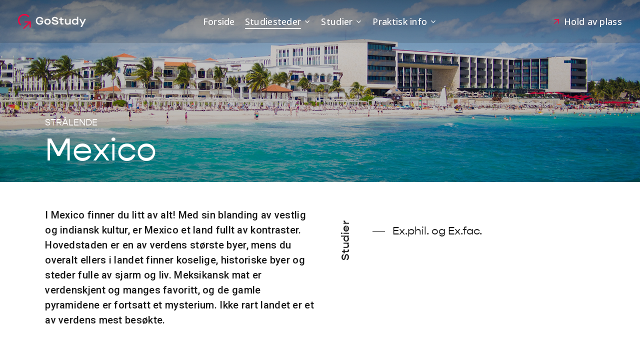

--- FILE ---
content_type: text/html; charset=UTF-8
request_url: https://gostudy.web-craft.dev/steder/mexico/
body_size: 111801
content:
<!doctype html>
<html lang="nb-NO" class="no-js">
<head>
	<meta charset="UTF-8">
	<meta name="viewport" content="width=device-width, initial-scale=1, maximum-scale=1, user-scalable=0" /><title>Mexico &#8211; Gostudy</title>
<meta name='robots' content='max-image-preview:large' />
<link rel='dns-prefetch' href='//use.typekit.net' />
<link rel='dns-prefetch' href='//fonts.googleapis.com' />
<link rel="alternate" type="application/rss+xml" title="Gostudy &raquo; strøm" href="https://gostudy.web-craft.dev/feed/" />
<link rel="alternate" type="application/rss+xml" title="Gostudy &raquo; kommentarstrøm" href="https://gostudy.web-craft.dev/comments/feed/" />
<link rel="alternate" title="oEmbed (JSON)" type="application/json+oembed" href="https://gostudy.web-craft.dev/wp-json/oembed/1.0/embed?url=https%3A%2F%2Fgostudy.web-craft.dev%2Fsteder%2Fmexico%2F" />
<link rel="alternate" title="oEmbed (XML)" type="text/xml+oembed" href="https://gostudy.web-craft.dev/wp-json/oembed/1.0/embed?url=https%3A%2F%2Fgostudy.web-craft.dev%2Fsteder%2Fmexico%2F&#038;format=xml" />
<style id='wp-img-auto-sizes-contain-inline-css' type='text/css'>
img:is([sizes=auto i],[sizes^="auto," i]){contain-intrinsic-size:3000px 1500px}
/*# sourceURL=wp-img-auto-sizes-contain-inline-css */
</style>
<style id='wp-emoji-styles-inline-css' type='text/css'>

	img.wp-smiley, img.emoji {
		display: inline !important;
		border: none !important;
		box-shadow: none !important;
		height: 1em !important;
		width: 1em !important;
		margin: 0 0.07em !important;
		vertical-align: -0.1em !important;
		background: none !important;
		padding: 0 !important;
	}
/*# sourceURL=wp-emoji-styles-inline-css */
</style>
<style id='wp-block-library-inline-css' type='text/css'>
:root{--wp-block-synced-color:#7a00df;--wp-block-synced-color--rgb:122,0,223;--wp-bound-block-color:var(--wp-block-synced-color);--wp-editor-canvas-background:#ddd;--wp-admin-theme-color:#007cba;--wp-admin-theme-color--rgb:0,124,186;--wp-admin-theme-color-darker-10:#006ba1;--wp-admin-theme-color-darker-10--rgb:0,107,160.5;--wp-admin-theme-color-darker-20:#005a87;--wp-admin-theme-color-darker-20--rgb:0,90,135;--wp-admin-border-width-focus:2px}@media (min-resolution:192dpi){:root{--wp-admin-border-width-focus:1.5px}}.wp-element-button{cursor:pointer}:root .has-very-light-gray-background-color{background-color:#eee}:root .has-very-dark-gray-background-color{background-color:#313131}:root .has-very-light-gray-color{color:#eee}:root .has-very-dark-gray-color{color:#313131}:root .has-vivid-green-cyan-to-vivid-cyan-blue-gradient-background{background:linear-gradient(135deg,#00d084,#0693e3)}:root .has-purple-crush-gradient-background{background:linear-gradient(135deg,#34e2e4,#4721fb 50%,#ab1dfe)}:root .has-hazy-dawn-gradient-background{background:linear-gradient(135deg,#faaca8,#dad0ec)}:root .has-subdued-olive-gradient-background{background:linear-gradient(135deg,#fafae1,#67a671)}:root .has-atomic-cream-gradient-background{background:linear-gradient(135deg,#fdd79a,#004a59)}:root .has-nightshade-gradient-background{background:linear-gradient(135deg,#330968,#31cdcf)}:root .has-midnight-gradient-background{background:linear-gradient(135deg,#020381,#2874fc)}:root{--wp--preset--font-size--normal:16px;--wp--preset--font-size--huge:42px}.has-regular-font-size{font-size:1em}.has-larger-font-size{font-size:2.625em}.has-normal-font-size{font-size:var(--wp--preset--font-size--normal)}.has-huge-font-size{font-size:var(--wp--preset--font-size--huge)}.has-text-align-center{text-align:center}.has-text-align-left{text-align:left}.has-text-align-right{text-align:right}.has-fit-text{white-space:nowrap!important}#end-resizable-editor-section{display:none}.aligncenter{clear:both}.items-justified-left{justify-content:flex-start}.items-justified-center{justify-content:center}.items-justified-right{justify-content:flex-end}.items-justified-space-between{justify-content:space-between}.screen-reader-text{border:0;clip-path:inset(50%);height:1px;margin:-1px;overflow:hidden;padding:0;position:absolute;width:1px;word-wrap:normal!important}.screen-reader-text:focus{background-color:#ddd;clip-path:none;color:#444;display:block;font-size:1em;height:auto;left:5px;line-height:normal;padding:15px 23px 14px;text-decoration:none;top:5px;width:auto;z-index:100000}html :where(.has-border-color){border-style:solid}html :where([style*=border-top-color]){border-top-style:solid}html :where([style*=border-right-color]){border-right-style:solid}html :where([style*=border-bottom-color]){border-bottom-style:solid}html :where([style*=border-left-color]){border-left-style:solid}html :where([style*=border-width]){border-style:solid}html :where([style*=border-top-width]){border-top-style:solid}html :where([style*=border-right-width]){border-right-style:solid}html :where([style*=border-bottom-width]){border-bottom-style:solid}html :where([style*=border-left-width]){border-left-style:solid}html :where(img[class*=wp-image-]){height:auto;max-width:100%}:where(figure){margin:0 0 1em}html :where(.is-position-sticky){--wp-admin--admin-bar--position-offset:var(--wp-admin--admin-bar--height,0px)}@media screen and (max-width:600px){html :where(.is-position-sticky){--wp-admin--admin-bar--position-offset:0px}}

/*# sourceURL=wp-block-library-inline-css */
</style><style id='global-styles-inline-css' type='text/css'>
:root{--wp--preset--aspect-ratio--square: 1;--wp--preset--aspect-ratio--4-3: 4/3;--wp--preset--aspect-ratio--3-4: 3/4;--wp--preset--aspect-ratio--3-2: 3/2;--wp--preset--aspect-ratio--2-3: 2/3;--wp--preset--aspect-ratio--16-9: 16/9;--wp--preset--aspect-ratio--9-16: 9/16;--wp--preset--color--black: #000000;--wp--preset--color--cyan-bluish-gray: #abb8c3;--wp--preset--color--white: #ffffff;--wp--preset--color--pale-pink: #f78da7;--wp--preset--color--vivid-red: #cf2e2e;--wp--preset--color--luminous-vivid-orange: #ff6900;--wp--preset--color--luminous-vivid-amber: #fcb900;--wp--preset--color--light-green-cyan: #7bdcb5;--wp--preset--color--vivid-green-cyan: #00d084;--wp--preset--color--pale-cyan-blue: #8ed1fc;--wp--preset--color--vivid-cyan-blue: #0693e3;--wp--preset--color--vivid-purple: #9b51e0;--wp--preset--gradient--vivid-cyan-blue-to-vivid-purple: linear-gradient(135deg,rgb(6,147,227) 0%,rgb(155,81,224) 100%);--wp--preset--gradient--light-green-cyan-to-vivid-green-cyan: linear-gradient(135deg,rgb(122,220,180) 0%,rgb(0,208,130) 100%);--wp--preset--gradient--luminous-vivid-amber-to-luminous-vivid-orange: linear-gradient(135deg,rgb(252,185,0) 0%,rgb(255,105,0) 100%);--wp--preset--gradient--luminous-vivid-orange-to-vivid-red: linear-gradient(135deg,rgb(255,105,0) 0%,rgb(207,46,46) 100%);--wp--preset--gradient--very-light-gray-to-cyan-bluish-gray: linear-gradient(135deg,rgb(238,238,238) 0%,rgb(169,184,195) 100%);--wp--preset--gradient--cool-to-warm-spectrum: linear-gradient(135deg,rgb(74,234,220) 0%,rgb(151,120,209) 20%,rgb(207,42,186) 40%,rgb(238,44,130) 60%,rgb(251,105,98) 80%,rgb(254,248,76) 100%);--wp--preset--gradient--blush-light-purple: linear-gradient(135deg,rgb(255,206,236) 0%,rgb(152,150,240) 100%);--wp--preset--gradient--blush-bordeaux: linear-gradient(135deg,rgb(254,205,165) 0%,rgb(254,45,45) 50%,rgb(107,0,62) 100%);--wp--preset--gradient--luminous-dusk: linear-gradient(135deg,rgb(255,203,112) 0%,rgb(199,81,192) 50%,rgb(65,88,208) 100%);--wp--preset--gradient--pale-ocean: linear-gradient(135deg,rgb(255,245,203) 0%,rgb(182,227,212) 50%,rgb(51,167,181) 100%);--wp--preset--gradient--electric-grass: linear-gradient(135deg,rgb(202,248,128) 0%,rgb(113,206,126) 100%);--wp--preset--gradient--midnight: linear-gradient(135deg,rgb(2,3,129) 0%,rgb(40,116,252) 100%);--wp--preset--font-size--small: 13px;--wp--preset--font-size--medium: 20px;--wp--preset--font-size--large: 36px;--wp--preset--font-size--x-large: 42px;--wp--preset--spacing--20: 0.44rem;--wp--preset--spacing--30: 0.67rem;--wp--preset--spacing--40: 1rem;--wp--preset--spacing--50: 1.5rem;--wp--preset--spacing--60: 2.25rem;--wp--preset--spacing--70: 3.38rem;--wp--preset--spacing--80: 5.06rem;--wp--preset--shadow--natural: 6px 6px 9px rgba(0, 0, 0, 0.2);--wp--preset--shadow--deep: 12px 12px 50px rgba(0, 0, 0, 0.4);--wp--preset--shadow--sharp: 6px 6px 0px rgba(0, 0, 0, 0.2);--wp--preset--shadow--outlined: 6px 6px 0px -3px rgb(255, 255, 255), 6px 6px rgb(0, 0, 0);--wp--preset--shadow--crisp: 6px 6px 0px rgb(0, 0, 0);}:where(.is-layout-flex){gap: 0.5em;}:where(.is-layout-grid){gap: 0.5em;}body .is-layout-flex{display: flex;}.is-layout-flex{flex-wrap: wrap;align-items: center;}.is-layout-flex > :is(*, div){margin: 0;}body .is-layout-grid{display: grid;}.is-layout-grid > :is(*, div){margin: 0;}:where(.wp-block-columns.is-layout-flex){gap: 2em;}:where(.wp-block-columns.is-layout-grid){gap: 2em;}:where(.wp-block-post-template.is-layout-flex){gap: 1.25em;}:where(.wp-block-post-template.is-layout-grid){gap: 1.25em;}.has-black-color{color: var(--wp--preset--color--black) !important;}.has-cyan-bluish-gray-color{color: var(--wp--preset--color--cyan-bluish-gray) !important;}.has-white-color{color: var(--wp--preset--color--white) !important;}.has-pale-pink-color{color: var(--wp--preset--color--pale-pink) !important;}.has-vivid-red-color{color: var(--wp--preset--color--vivid-red) !important;}.has-luminous-vivid-orange-color{color: var(--wp--preset--color--luminous-vivid-orange) !important;}.has-luminous-vivid-amber-color{color: var(--wp--preset--color--luminous-vivid-amber) !important;}.has-light-green-cyan-color{color: var(--wp--preset--color--light-green-cyan) !important;}.has-vivid-green-cyan-color{color: var(--wp--preset--color--vivid-green-cyan) !important;}.has-pale-cyan-blue-color{color: var(--wp--preset--color--pale-cyan-blue) !important;}.has-vivid-cyan-blue-color{color: var(--wp--preset--color--vivid-cyan-blue) !important;}.has-vivid-purple-color{color: var(--wp--preset--color--vivid-purple) !important;}.has-black-background-color{background-color: var(--wp--preset--color--black) !important;}.has-cyan-bluish-gray-background-color{background-color: var(--wp--preset--color--cyan-bluish-gray) !important;}.has-white-background-color{background-color: var(--wp--preset--color--white) !important;}.has-pale-pink-background-color{background-color: var(--wp--preset--color--pale-pink) !important;}.has-vivid-red-background-color{background-color: var(--wp--preset--color--vivid-red) !important;}.has-luminous-vivid-orange-background-color{background-color: var(--wp--preset--color--luminous-vivid-orange) !important;}.has-luminous-vivid-amber-background-color{background-color: var(--wp--preset--color--luminous-vivid-amber) !important;}.has-light-green-cyan-background-color{background-color: var(--wp--preset--color--light-green-cyan) !important;}.has-vivid-green-cyan-background-color{background-color: var(--wp--preset--color--vivid-green-cyan) !important;}.has-pale-cyan-blue-background-color{background-color: var(--wp--preset--color--pale-cyan-blue) !important;}.has-vivid-cyan-blue-background-color{background-color: var(--wp--preset--color--vivid-cyan-blue) !important;}.has-vivid-purple-background-color{background-color: var(--wp--preset--color--vivid-purple) !important;}.has-black-border-color{border-color: var(--wp--preset--color--black) !important;}.has-cyan-bluish-gray-border-color{border-color: var(--wp--preset--color--cyan-bluish-gray) !important;}.has-white-border-color{border-color: var(--wp--preset--color--white) !important;}.has-pale-pink-border-color{border-color: var(--wp--preset--color--pale-pink) !important;}.has-vivid-red-border-color{border-color: var(--wp--preset--color--vivid-red) !important;}.has-luminous-vivid-orange-border-color{border-color: var(--wp--preset--color--luminous-vivid-orange) !important;}.has-luminous-vivid-amber-border-color{border-color: var(--wp--preset--color--luminous-vivid-amber) !important;}.has-light-green-cyan-border-color{border-color: var(--wp--preset--color--light-green-cyan) !important;}.has-vivid-green-cyan-border-color{border-color: var(--wp--preset--color--vivid-green-cyan) !important;}.has-pale-cyan-blue-border-color{border-color: var(--wp--preset--color--pale-cyan-blue) !important;}.has-vivid-cyan-blue-border-color{border-color: var(--wp--preset--color--vivid-cyan-blue) !important;}.has-vivid-purple-border-color{border-color: var(--wp--preset--color--vivid-purple) !important;}.has-vivid-cyan-blue-to-vivid-purple-gradient-background{background: var(--wp--preset--gradient--vivid-cyan-blue-to-vivid-purple) !important;}.has-light-green-cyan-to-vivid-green-cyan-gradient-background{background: var(--wp--preset--gradient--light-green-cyan-to-vivid-green-cyan) !important;}.has-luminous-vivid-amber-to-luminous-vivid-orange-gradient-background{background: var(--wp--preset--gradient--luminous-vivid-amber-to-luminous-vivid-orange) !important;}.has-luminous-vivid-orange-to-vivid-red-gradient-background{background: var(--wp--preset--gradient--luminous-vivid-orange-to-vivid-red) !important;}.has-very-light-gray-to-cyan-bluish-gray-gradient-background{background: var(--wp--preset--gradient--very-light-gray-to-cyan-bluish-gray) !important;}.has-cool-to-warm-spectrum-gradient-background{background: var(--wp--preset--gradient--cool-to-warm-spectrum) !important;}.has-blush-light-purple-gradient-background{background: var(--wp--preset--gradient--blush-light-purple) !important;}.has-blush-bordeaux-gradient-background{background: var(--wp--preset--gradient--blush-bordeaux) !important;}.has-luminous-dusk-gradient-background{background: var(--wp--preset--gradient--luminous-dusk) !important;}.has-pale-ocean-gradient-background{background: var(--wp--preset--gradient--pale-ocean) !important;}.has-electric-grass-gradient-background{background: var(--wp--preset--gradient--electric-grass) !important;}.has-midnight-gradient-background{background: var(--wp--preset--gradient--midnight) !important;}.has-small-font-size{font-size: var(--wp--preset--font-size--small) !important;}.has-medium-font-size{font-size: var(--wp--preset--font-size--medium) !important;}.has-large-font-size{font-size: var(--wp--preset--font-size--large) !important;}.has-x-large-font-size{font-size: var(--wp--preset--font-size--x-large) !important;}
/*# sourceURL=global-styles-inline-css */
</style>

<style id='classic-theme-styles-inline-css' type='text/css'>
/*! This file is auto-generated */
.wp-block-button__link{color:#fff;background-color:#32373c;border-radius:9999px;box-shadow:none;text-decoration:none;padding:calc(.667em + 2px) calc(1.333em + 2px);font-size:1.125em}.wp-block-file__button{background:#32373c;color:#fff;text-decoration:none}
/*# sourceURL=/wp-includes/css/classic-themes.min.css */
</style>
<link rel='stylesheet' id='contact-form-7-css' href='https://gostudy.web-craft.dev/wp-content/plugins/contact-form-7/includes/css/styles.css?ver=5.6.4' type='text/css' media='all' />
<link rel='stylesheet' id='font-awesome-css' href='https://gostudy.web-craft.dev/wp-content/themes/salient/css/font-awesome-legacy.min.css?ver=4.7.1' type='text/css' media='all' />
<link rel='stylesheet' id='salient-grid-system-css' href='https://gostudy.web-craft.dev/wp-content/themes/salient/css/build/grid-system.css?ver=15.0.4' type='text/css' media='all' />
<link rel='stylesheet' id='main-styles-css' href='https://gostudy.web-craft.dev/wp-content/themes/salient/css/build/style.css?ver=15.0.4' type='text/css' media='all' />
<style id='main-styles-inline-css' type='text/css'>
html body[data-header-resize="1"] .container-wrap, html body[data-header-format="left-header"][data-header-resize="0"] .container-wrap, html body[data-header-resize="0"] .container-wrap, body[data-header-format="left-header"][data-header-resize="0"] .container-wrap { padding-top: 0; } .main-content > .row > #breadcrumbs.yoast { padding: 20px 0; }
/*# sourceURL=main-styles-inline-css */
</style>
<link rel='stylesheet' id='nectar-header-layout-centered-menu-css' href='https://gostudy.web-craft.dev/wp-content/themes/salient/css/build/header/header-layout-centered-menu.css?ver=15.0.4' type='text/css' media='all' />
<link rel='stylesheet' id='nectar_default_font_open_sans-css' href='https://fonts.googleapis.com/css?family=Open+Sans%3A300%2C400%2C600%2C700&#038;subset=latin%2Clatin-ext' type='text/css' media='all' />
<link rel='stylesheet' id='responsive-css' href='https://gostudy.web-craft.dev/wp-content/themes/salient/css/build/responsive.css?ver=15.0.4' type='text/css' media='all' />
<link rel='stylesheet' id='nectar-flickity-css' href='https://gostudy.web-craft.dev/wp-content/themes/salient/css/build/plugins/flickity.css?ver=15.0.4' type='text/css' media='all' />
<link rel='stylesheet' id='select2-css' href='https://gostudy.web-craft.dev/wp-content/themes/salient/css/build/plugins/select2.css?ver=4.0.1' type='text/css' media='all' />
<link rel='stylesheet' id='skin-material-css' href='https://gostudy.web-craft.dev/wp-content/themes/salient/css/build/skin-material.css?ver=15.0.4' type='text/css' media='all' />
<link rel='stylesheet' id='salient-wp-menu-dynamic-css' href='https://gostudy.web-craft.dev/wp-content/uploads/salient/menu-dynamic.css?ver=15434' type='text/css' media='all' />
<link rel='stylesheet' id='js_composer_front-css' href='https://gostudy.web-craft.dev/wp-content/plugins/js_composer_salient/assets/css/js_composer.min.css?ver=6.9.1' type='text/css' media='all' />
<link rel='stylesheet' id='cf7cf-style-css' href='https://gostudy.web-craft.dev/wp-content/plugins/cf7-conditional-fields/style.css?ver=2.2.8' type='text/css' media='all' />
<link rel='stylesheet' id='dynamic-css-css' href='https://gostudy.web-craft.dev/wp-content/themes/salient/css/salient-dynamic-styles.css?ver=84472' type='text/css' media='all' />
<style id='dynamic-css-inline-css' type='text/css'>
.no-rgba #header-space{display:none;}@media only screen and (max-width:999px){body #header-space[data-header-mobile-fixed="1"]{display:none;}#header-outer[data-mobile-fixed="false"]{position:absolute;}}@media only screen and (max-width:999px){body:not(.nectar-no-flex-height) #header-space[data-secondary-header-display="full"]:not([data-header-mobile-fixed="false"]){display:block!important;margin-bottom:-50px;}#header-space[data-secondary-header-display="full"][data-header-mobile-fixed="false"]{display:none;}}@media only screen and (min-width:1000px){#header-space{display:none;}.nectar-slider-wrap.first-section,.parallax_slider_outer.first-section,.full-width-content.first-section,.parallax_slider_outer.first-section .swiper-slide .content,.nectar-slider-wrap.first-section .swiper-slide .content,#page-header-bg,.nder-page-header,#page-header-wrap,.full-width-section.first-section{margin-top:0!important;}body #page-header-bg,body #page-header-wrap{height:86px;}body #search-outer{z-index:100000;}}@media only screen and (min-width:1000px){#page-header-wrap.fullscreen-header,#page-header-wrap.fullscreen-header #page-header-bg,html:not(.nectar-box-roll-loaded) .nectar-box-roll > #page-header-bg.fullscreen-header,.nectar_fullscreen_zoom_recent_projects,#nectar_fullscreen_rows:not(.afterLoaded) > div{height:100vh;}.wpb_row.vc_row-o-full-height.top-level,.wpb_row.vc_row-o-full-height.top-level > .col.span_12{min-height:100vh;}#page-header-bg[data-alignment-v="middle"] .span_6 .inner-wrap,#page-header-bg[data-alignment-v="top"] .span_6 .inner-wrap{padding-top:58px;}.nectar-slider-wrap[data-fullscreen="true"]:not(.loaded),.nectar-slider-wrap[data-fullscreen="true"]:not(.loaded) .swiper-container{height:calc(100vh + 2px)!important;}.admin-bar .nectar-slider-wrap[data-fullscreen="true"]:not(.loaded),.admin-bar .nectar-slider-wrap[data-fullscreen="true"]:not(.loaded) .swiper-container{height:calc(100vh - 30px)!important;}}@media only screen and (max-width:999px){#page-header-bg[data-alignment-v="middle"]:not(.fullscreen-header) .span_6 .inner-wrap,#page-header-bg[data-alignment-v="top"] .span_6 .inner-wrap{padding-top:34px;}.vc_row.top-level.full-width-section:not(.full-width-ns) > .span_12,#page-header-bg[data-alignment-v="bottom"] .span_6 .inner-wrap{padding-top:24px;}}@media only screen and (max-width:690px){.vc_row.top-level.full-width-section:not(.full-width-ns) > .span_12{padding-top:34px;}.vc_row.top-level.full-width-content .nectar-recent-posts-single_featured .recent-post-container > .inner-wrap{padding-top:24px;}}@media only screen and (max-width:999px){.full-width-ns .nectar-slider-wrap .swiper-slide[data-y-pos="middle"] .content,.full-width-ns .nectar-slider-wrap .swiper-slide[data-y-pos="top"] .content{padding-top:30px;}}@media only screen and (max-width:999px){.using-mobile-browser #nectar_fullscreen_rows:not(.afterLoaded):not([data-mobile-disable="on"]) > div{height:calc(100vh - 76px);}.using-mobile-browser .wpb_row.vc_row-o-full-height.top-level,.using-mobile-browser .wpb_row.vc_row-o-full-height.top-level > .col.span_12,[data-permanent-transparent="1"].using-mobile-browser .wpb_row.vc_row-o-full-height.top-level,[data-permanent-transparent="1"].using-mobile-browser .wpb_row.vc_row-o-full-height.top-level > .col.span_12{min-height:calc(100vh - 76px);}html:not(.nectar-box-roll-loaded) .nectar-box-roll > #page-header-bg.fullscreen-header,.nectar_fullscreen_zoom_recent_projects,.nectar-slider-wrap[data-fullscreen="true"]:not(.loaded),.nectar-slider-wrap[data-fullscreen="true"]:not(.loaded) .swiper-container,#nectar_fullscreen_rows:not(.afterLoaded):not([data-mobile-disable="on"]) > div{height:calc(100vh - 1px);}.wpb_row.vc_row-o-full-height.top-level,.wpb_row.vc_row-o-full-height.top-level > .col.span_12{min-height:calc(100vh - 1px);}body[data-transparent-header="false"] #ajax-content-wrap.no-scroll{min-height:calc(100vh - 1px);height:calc(100vh - 1px);}}#nectar_fullscreen_rows{background-color:transparent;}@media only screen and (max-width:999px){body .vc_row-fluid:not(.full-width-content) > .span_12 .vc_col-sm-2:not(:last-child):not([class*="vc_col-xs-"]){margin-bottom:25px;}}@media only screen and (min-width :690px) and (max-width :999px){body .vc_col-sm-2{width:31.2%;margin-left:3.1%;}body .full-width-content .vc_col-sm-2{width:33.3%;margin-left:0;}.vc_row-fluid .vc_col-sm-2[class*="vc_col-sm-"]:first-child:not([class*="offset"]),.vc_row-fluid .vc_col-sm-2[class*="vc_col-sm-"]:nth-child(3n+4):not([class*="offset"]){margin-left:0;}}@media only screen and (max-width :690px){body .vc_row-fluid .vc_col-sm-2:not([class*="vc_col-xs"]),body .vc_row-fluid.full-width-content .vc_col-sm-2:not([class*="vc_col-xs"]){width:50%;}.vc_row-fluid .vc_col-sm-2[class*="vc_col-sm-"]:first-child:not([class*="offset"]),.vc_row-fluid .vc_col-sm-2[class*="vc_col-sm-"]:nth-child(2n+3):not([class*="offset"]){margin-left:0;}}.nectar-split-heading .heading-line{display:block;overflow:hidden;position:relative}.nectar-split-heading .heading-line >div{display:block;transform:translateY(200%);-webkit-transform:translateY(200%)}.nectar-split-heading h1{margin-bottom:0}@media only screen and (min-width:1000px){.nectar-split-heading[data-custom-font-size="true"] h1,.nectar-split-heading[data-custom-font-size="true"] h2,.row .nectar-split-heading[data-custom-font-size="true"] h3,.row .nectar-split-heading[data-custom-font-size="true"] h4,.row .nectar-split-heading[data-custom-font-size="true"] h5,.row .nectar-split-heading[data-custom-font-size="true"] h6,.row .nectar-split-heading[data-custom-font-size="true"] i{font-size:inherit;line-height:inherit;}}@media only screen and (max-width:999px){.nectar-split-heading.font_size_tablet_9vw{font-size:9vw!important;line-height:9.9vw!important;}.nectar-split-heading.font_size_tablet_9vw *{font-size:inherit!important;line-height:inherit!important;}}.centered-text .nectar-split-heading[data-animation-type="line-reveal-by-space"] h1,.centered-text .nectar-split-heading[data-animation-type="line-reveal-by-space"] h2,.centered-text .nectar-split-heading[data-animation-type="line-reveal-by-space"] h3,.centered-text .nectar-split-heading[data-animation-type="line-reveal-by-space"] h4{margin:0 auto;}.nectar-split-heading[data-animation-type="line-reveal-by-space"]:not(.markup-generated){opacity:0;}@media only screen and (max-width:999px){.nectar-split-heading[data-m-rm-animation="true"]{opacity:1!important;}}.nectar-split-heading[data-animation-type="line-reveal-by-space"] > * > span{position:relative;display:inline-block;overflow:hidden;}.nectar-split-heading[data-animation-type="line-reveal-by-space"] span{vertical-align:bottom;}.nectar-split-heading[data-animation-type="line-reveal-by-space"] span,.nectar-split-heading[data-animation-type="line-reveal-by-space"]:not(.markup-generated) > *{line-height:1.2;}.nectar-split-heading[data-animation-type="line-reveal-by-space"][data-stagger="true"]:not([data-text-effect*="letter-reveal"]) span .inner{transition:transform 1.2s cubic-bezier(0.25,1,0.5,1),opacity 1.2s cubic-bezier(0.25,1,0.5,1);}.nectar-split-heading[data-animation-type="line-reveal-by-space"] span .inner{position:relative;display:inline-block;-webkit-transform:translateY(1.3em);transform:translateY(1.3em);}.nectar-split-heading[data-animation-type="line-reveal-by-space"] span .inner.animated{-webkit-transform:none;transform:none;opacity:1;}.nectar-split-heading[data-animation-type="line-reveal-by-space"][data-text-effect="letter-reveal-bottom"] > * > span{padding:0 .05em;margin:0 -0.05em;}@media only screen and ( max-width:1000px ){.nectar-split-heading[data-animation-type="line-reveal-by-space"][data-m-rm-animation="true"] span .inner{-webkit-transform:none;transform:none!important;opacity:1;}}.nectar-split-heading[data-animation-type="line-reveal-by-space"][data-align="left"]{display:flex;justify-content:flex-start;}.nectar-split-heading[data-animation-type="line-reveal-by-space"][data-align="center"]{display:flex;justify-content:center;}.nectar-split-heading[data-animation-type="line-reveal-by-space"][data-align="right"]{display:flex;justify-content:flex-end;}@media only screen and (max-width:1000px){.nectar-split-heading[data-animation-type="line-reveal-by-space"][data-m-align="left"]{display:flex;justify-content:flex-start;}.nectar-split-heading[data-animation-type="line-reveal-by-space"][data-m-align="center"]{display:flex;justify-content:center;}.nectar-split-heading[data-animation-type="line-reveal-by-space"][data-m-align="right"]{display:flex;justify-content:flex-end;}}@media only screen and (max-width:999px){.nectar-cta.display_tablet_inherit{display:inherit;}}@media only screen and (max-width:690px){.nectar-cta.display_phone_inherit{display:inherit;}}@media only screen and (max-width:690px){.nectar-split-heading.font_size_phone_10vw{font-size:10vw!important;line-height:11vw!important;}.nectar-split-heading.font_size_phone_10vw *{font-size:inherit!important;line-height:inherit!important;}}.nectar-shape-divider-wrap{position:absolute;top:auto;bottom:0;left:0;right:0;width:100%;height:150px;z-index:3;transform:translateZ(0);}.post-area.span_9 .nectar-shape-divider-wrap{overflow:hidden;}.nectar-shape-divider-wrap[data-front="true"]{z-index:50;}.nectar-shape-divider-wrap[data-style="waves_opacity"] svg path:first-child{opacity:0.6;}.nectar-shape-divider-wrap[data-style="curve_opacity"] svg path:nth-child(1),.nectar-shape-divider-wrap[data-style="waves_opacity_alt"] svg path:nth-child(1){opacity:0.15;}.nectar-shape-divider-wrap[data-style="curve_opacity"] svg path:nth-child(2),.nectar-shape-divider-wrap[data-style="waves_opacity_alt"] svg path:nth-child(2){opacity:0.3;}.nectar-shape-divider{width:100%;left:0;bottom:-1px;height:100%;position:absolute;}.nectar-shape-divider-wrap.no-color .nectar-shape-divider{fill:#fff;}@media only screen and (max-width:999px){.nectar-shape-divider-wrap:not([data-using-percent-val="true"]) .nectar-shape-divider{height:75%;}.nectar-shape-divider-wrap[data-style="clouds"]:not([data-using-percent-val="true"]) .nectar-shape-divider{height:55%;}}@media only screen and (max-width:690px){.nectar-shape-divider-wrap:not([data-using-percent-val="true"]) .nectar-shape-divider{height:33%;}.nectar-shape-divider-wrap[data-style="clouds"]:not([data-using-percent-val="true"]) .nectar-shape-divider{height:33%;}}#ajax-content-wrap .nectar-shape-divider-wrap[data-height="1"] .nectar-shape-divider,#ajax-content-wrap .nectar-shape-divider-wrap[data-height="1px"] .nectar-shape-divider{height:1px;}.nectar-shape-divider-wrap[data-position="top"]{top:-1px;bottom:auto;}.nectar-shape-divider-wrap[data-position="top"]{transform:rotate(180deg)}@media only screen and (max-width:999px){.vc_row.top_padding_tablet_10pct{padding-top:10%!important;}}@media only screen and (max-width:999px){.vc_row.bottom_padding_tablet_20pct{padding-bottom:20%!important;}}#ajax-content-wrap .vc_row.inner_row.right_padding_20pct .row_col_wrap_12_inner{padding-right:20%;}.wpb_column.border_style_solid > .vc_column-inner{border-style:solid;}@media only screen and (max-width:999px){.nectar-cta.display_tablet_inherit{display:inherit;}}@media only screen and (max-width:690px){.nectar-cta.display_phone_inherit{display:inherit;}}.screen-reader-text,.nectar-skip-to-content:not(:focus){border:0;clip:rect(1px,1px,1px,1px);clip-path:inset(50%);height:1px;margin:-1px;overflow:hidden;padding:0;position:absolute!important;width:1px;word-wrap:normal!important;}.row .col img:not([srcset]){width:auto;}.row .col img.img-with-animation.nectar-lazy:not([srcset]){width:100%;}
.vertical-text {
    display: inline-block;
    margin-top: 55px;
    margin-right: -20px;
    margin-left: 0px;
    -webkit-transform: rotate(-90deg);
    -ms-transform: rotate(-90deg);
    transform: rotate(-90deg);
    font-family: gopher, sans-serif;
    font-size: 22px;
    line-height: 22px;
    font-weight: 500;
    letter-spacing: 0.5px;
}
.sf-menu menu-title-text nectar-inherit-h3 {
    font-weight: 500;
    font-size: 60px !important;
}
#header-outer header .nectar-menu-icon-img {
    width: 10px !important;
}
.nectar-menu-icon-text {
    font-weight: 700;
}
.material .wpcf7-form .nectar-wpcf7-inline-form {
    padding: 15px;
}
body[data-ext-responsive=true].single-post .container-wrap.no-sidebar .post-area {
    max-width: 1600px;
}
body #header-outer[data-transparent-header="true"].transparent {
    background-color: #0000001f !important;
}
.toggle>.toggle-title a {
    font-size: 20px;
    line-height: 20px;
}
/*# sourceURL=dynamic-css-inline-css */
</style>
<link rel='stylesheet' id='redux-google-fonts-salient_redux-css' href='https://fonts.googleapis.com/css?family=Open+Sans%3A500%2C600%7CRoboto%3A500&#038;ver=1666812728' type='text/css' media='all' />
<link rel='stylesheet' id='fp_frontend_css-css' href='https://gostudy.web-craft.dev/wp-content/plugins/fontpress/custom_files/frontend.css?ver=3.2.4-623c5f96bf5a6' type='text/css' media='all' />
<script type="text/javascript" src="https://gostudy.web-craft.dev/wp-includes/js/dist/hooks.min.js?ver=dd5603f07f9220ed27f1" id="wp-hooks-js"></script>
<script type="text/javascript" src="https://gostudy.web-craft.dev/wp-includes/js/dist/vendor/wp-polyfill.min.js?ver=3.15.0" id="wp-polyfill-js"></script>
<script type="text/javascript" id="say-what-js-js-extra">
/* <![CDATA[ */
var say_what_data = {"replacements":{"salient|Menu|":"Meny","salient|Next Post|":"Neste","salient|Previous Post|":"Forrige"}};
//# sourceURL=say-what-js-js-extra
/* ]]> */
</script>
<script type="text/javascript" src="https://gostudy.web-craft.dev/wp-content/plugins/say-what/assets/build/frontend.js?ver=658db854f48fb86c32bd0f1d219c2d63" id="say-what-js-js"></script>
<script type="text/javascript" src="https://gostudy.web-craft.dev/wp-includes/js/jquery/jquery.min.js?ver=3.7.1" id="jquery-core-js"></script>
<script type="text/javascript" src="https://gostudy.web-craft.dev/wp-includes/js/jquery/jquery-migrate.min.js?ver=3.4.1" id="jquery-migrate-js"></script>
<script type="text/javascript" src="//use.typekit.net/chu4ona.js?ver=6.9" id="fp_typekit_chu4ona-js"></script>
<link rel="https://api.w.org/" href="https://gostudy.web-craft.dev/wp-json/" /><link rel="alternate" title="JSON" type="application/json" href="https://gostudy.web-craft.dev/wp-json/wp/v2/pages/78" /><link rel="EditURI" type="application/rsd+xml" title="RSD" href="https://gostudy.web-craft.dev/xmlrpc.php?rsd" />
<meta name="generator" content="WordPress 6.9" />
<link rel="canonical" href="https://gostudy.web-craft.dev/steder/mexico/" />
<link rel='shortlink' href='https://gostudy.web-craft.dev/?p=78' />
<script type="text/javascript"> var root = document.getElementsByTagName( "html" )[0]; root.setAttribute( "class", "js" ); </script><meta name="generator" content="Powered by WPBakery Page Builder - drag and drop page builder for WordPress."/>
<link rel="icon" href="https://gostudy.web-craft.dev/wp-content/uploads/2022/04/cropped-84853039_2895565853834046_4193976152261394432_n-32x32.png" sizes="32x32" />
<link rel="icon" href="https://gostudy.web-craft.dev/wp-content/uploads/2022/04/cropped-84853039_2895565853834046_4193976152261394432_n-192x192.png" sizes="192x192" />
<link rel="apple-touch-icon" href="https://gostudy.web-craft.dev/wp-content/uploads/2022/04/cropped-84853039_2895565853834046_4193976152261394432_n-180x180.png" />
<meta name="msapplication-TileImage" content="https://gostudy.web-craft.dev/wp-content/uploads/2022/04/cropped-84853039_2895565853834046_4193976152261394432_n-270x270.png" />

        <script type="text/javascript">
        (function() {
            try{Typekit.load();}catch(e){};
        })();
        </script><style type="text/css" data-type="vc_custom-css">.vertical-text {
    display: inline-block;
    margin-top: 55px;
    margin-right: -20px;
    margin-left: 0px;
    -webkit-transform: rotate(-90deg);
    -ms-transform: rotate(-90deg);
    transform: rotate(-90deg);
    font-family: gopher, sans-serif;
    font-size: 22px;
    line-height: 22px;
    font-weight: 500;
    letter-spacing: 0.5px;
}</style><style type="text/css" data-type="vc_shortcodes-custom-css">.vc_custom_1666806133571{margin-bottom: 0px !important;}</style><noscript><style> .wpb_animate_when_almost_visible { opacity: 1; }</style></noscript><link data-pagespeed-no-defer data-nowprocket data-wpacu-skip nitro-exclude data-no-optimize data-noptimize data-no-optimize="1" rel='stylesheet' id='main-styles-non-critical-css' href='https://gostudy.web-craft.dev/wp-content/themes/salient/css/build/style-non-critical.css?ver=15.0.4' type='text/css' media='all' />
<link data-pagespeed-no-defer data-nowprocket data-wpacu-skip nitro-exclude data-no-optimize data-noptimize data-no-optimize="1" rel='stylesheet' id='fancyBox-css' href='https://gostudy.web-craft.dev/wp-content/themes/salient/css/build/plugins/jquery.fancybox.css?ver=3.3.1' type='text/css' media='all' />
<link data-pagespeed-no-defer data-nowprocket data-wpacu-skip nitro-exclude data-no-optimize data-noptimize data-no-optimize="1" rel='stylesheet' id='nectar-ocm-core-css' href='https://gostudy.web-craft.dev/wp-content/themes/salient/css/build/off-canvas/core.css?ver=15.0.4' type='text/css' media='all' />
<link data-pagespeed-no-defer data-nowprocket data-wpacu-skip nitro-exclude data-no-optimize data-noptimize data-no-optimize="1" rel='stylesheet' id='nectar-ocm-slide-out-right-material-css' href='https://gostudy.web-craft.dev/wp-content/themes/salient/css/build/off-canvas/slide-out-right-material.css?ver=15.0.4' type='text/css' media='all' />
</head><body class="wp-singular page-template-default page page-id-78 page-parent page-child parent-pageid-87 wp-theme-salient material wpb-js-composer js-comp-ver-6.9.1 vc_responsive" data-footer-reveal="false" data-footer-reveal-shadow="none" data-header-format="centered-menu" data-body-border="off" data-boxed-style="" data-header-breakpoint="1000" data-dropdown-style="minimal" data-cae="easeOutCubic" data-cad="750" data-megamenu-width="contained" data-aie="none" data-ls="fancybox" data-apte="standard" data-hhun="0" data-fancy-form-rcs="1" data-form-style="minimal" data-form-submit="see-through" data-is="minimal" data-button-style="slightly_rounded_shadow" data-user-account-button="false" data-flex-cols="true" data-col-gap="default" data-header-inherit-rc="false" data-header-search="false" data-animated-anchors="true" data-ajax-transitions="false" data-full-width-header="true" data-slide-out-widget-area="true" data-slide-out-widget-area-style="slide-out-from-right" data-user-set-ocm="off" data-loading-animation="none" data-bg-header="true" data-responsive="1" data-ext-responsive="true" data-ext-padding="90" data-header-resize="1" data-header-color="custom" data-cart="false" data-remove-m-parallax="" data-remove-m-video-bgs="" data-m-animate="0" data-force-header-trans-color="light" data-smooth-scrolling="0" data-permanent-transparent="false" >
	
	<script type="text/javascript">
	 (function(window, document) {

		 if(navigator.userAgent.match(/(Android|iPod|iPhone|iPad|BlackBerry|IEMobile|Opera Mini)/)) {
			 document.body.className += " using-mobile-browser mobile ";
		 }

		 if( !("ontouchstart" in window) ) {

			 var body = document.querySelector("body");
			 var winW = window.innerWidth;
			 var bodyW = body.clientWidth;

			 if (winW > bodyW + 4) {
				 body.setAttribute("style", "--scroll-bar-w: " + (winW - bodyW - 4) + "px");
			 } else {
				 body.setAttribute("style", "--scroll-bar-w: 0px");
			 }
		 }

	 })(window, document);
   </script><a href="#ajax-content-wrap" class="nectar-skip-to-content">Skip to main content</a><div class="ocm-effect-wrap"><div class="ocm-effect-wrap-inner">	
	<div id="header-space"  data-header-mobile-fixed='1'></div> 
	
		<div id="header-outer" data-has-menu="true" data-has-buttons="no" data-header-button_style="default" data-using-pr-menu="true" data-mobile-fixed="1" data-ptnm="false" data-lhe="animated_underline" data-user-set-bg="#ffffff" data-format="centered-menu" data-permanent-transparent="false" data-megamenu-rt="1" data-remove-fixed="0" data-header-resize="1" data-cart="false" data-transparency-option="1" data-box-shadow="large" data-shrink-num="6" data-using-secondary="0" data-using-logo="1" data-logo-height="30" data-m-logo-height="24" data-padding="28" data-full-width="true" data-condense="false" data-transparent-header="true" data-transparent-shadow-helper="true" data-remove-border="true" class="transparent">
		
<div id="search-outer" class="nectar">
	<div id="search">
		<div class="container">
			 <div id="search-box">
				 <div class="inner-wrap">
					 <div class="col span_12">
						  <form role="search" action="https://gostudy.web-craft.dev/" method="GET">
														 <input type="text" name="s"  value="" aria-label="Search" placeholder="Search" />
							 
						<span>Hit enter to search or ESC to close</span>
												</form>
					</div><!--/span_12-->
				</div><!--/inner-wrap-->
			 </div><!--/search-box-->
			 <div id="close"><a href="#"><span class="screen-reader-text">Close Search</span>
				<span class="close-wrap"> <span class="close-line close-line1"></span> <span class="close-line close-line2"></span> </span>				 </a></div>
		 </div><!--/container-->
	</div><!--/search-->
</div><!--/search-outer-->

<header id="top">
	<div class="container">
		<div class="row">
			<div class="col span_3">
								<a id="logo" href="https://gostudy.web-craft.dev" data-supplied-ml-starting-dark="false" data-supplied-ml-starting="false" data-supplied-ml="false" >
					<img class="stnd skip-lazy" width="0" height="0" alt="Gostudy" src="https://gostudy.web-craft.dev/wp-content/uploads/2022/03/5f6c53c18c95b21caef636f7_gostudy10px.svg"  /><img class="starting-logo skip-lazy" width="0" height="0" alt="Gostudy" src="https://gostudy.web-craft.dev/wp-content/uploads/2022/03/5f6c53c18c95b230a1f63700_GoStudy_redwhite.svg"  /><img class="starting-logo dark-version skip-lazy" width="0" height="0" alt="Gostudy" src="https://gostudy.web-craft.dev/wp-content/uploads/2022/03/5f6c53c18c95b21caef636f7_gostudy10px.svg"  />				</a>
							</div><!--/span_3-->

			<div class="col span_9 col_last">
									<div class="nectar-mobile-only mobile-header"><div class="inner"></div></div>
													<div class="slide-out-widget-area-toggle mobile-icon slide-out-from-right" data-custom-color="false" data-icon-animation="simple-transform">
						<div> <a href="#sidewidgetarea" aria-label="Navigation Menu" aria-expanded="false" class="closed using-label">
							<i class="label">Meny</i><span aria-hidden="true"> <i class="lines-button x2"> <i class="lines"></i> </i> </span>
						</a></div>
					</div>
				
									<nav>
													<ul class="sf-menu">
								<li id="menu-item-32" class="menu-item menu-item-type-post_type menu-item-object-page menu-item-home nectar-regular-menu-item menu-item-32"><a href="https://gostudy.web-craft.dev/"><span class="menu-title-text">Forside</span></a></li>
<li id="menu-item-89" class="menu-item menu-item-type-post_type menu-item-object-page current-page-ancestor current-menu-ancestor current-menu-parent current-page-parent current_page_parent current_page_ancestor menu-item-has-children nectar-regular-menu-item megamenu nectar-megamenu-menu-item align-middle width-100 sf-with-ul menu-item-89"><a href="https://gostudy.web-craft.dev/steder/"><span class="menu-title-text">Studiesteder</span><span class="sf-sub-indicator"><i class="fa fa-angle-down icon-in-menu" aria-hidden="true"></i></span></a>
<ul class="sub-menu">
	<li id="menu-item-90" class="menu-item menu-item-type-post_type menu-item-object-page current-menu-item page_item page-item-78 current_page_item menu-item-has-children nectar-regular-menu-item megamenu-column-padding-default menu-item-has-icon menu-item-90"><a href="https://gostudy.web-craft.dev/steder/mexico/" aria-current="page"><img src="data:image/svg+xml;charset=utf-8,%3Csvg%20xmlns%3D'http%3A%2F%2Fwww.w3.org%2F2000%2Fsvg'%20viewBox%3D'0%200%2014%2014'%2F%3E" class="nectar-menu-icon-img" alt="" width="14" height="14" data-menu-img-src="https://gostudy.web-craft.dev/wp-content/uploads/2022/03/gostudy_arrow-link-next.svg" /><span class="menu-title-text nectar-inherit-h3">Mexico</span><span class="sf-sub-indicator"><i class="fa fa-angle-right icon-in-menu" aria-hidden="true"></i></span></a>
	<ul class="sub-menu">
		<li id="menu-item-445" class="menu-item menu-item-type-post_type menu-item-object-page nectar-regular-menu-item menu-item-445"><a href="https://gostudy.web-craft.dev/steder/mexico/ex-phil-og-ex-fac/"><span class="menu-title-text">Ex.phil. og Ex.fac.</span></a></li>
	</ul>
</li>
	<li id="menu-item-158" class="menu-item menu-item-type-post_type menu-item-object-page menu-item-has-children nectar-regular-menu-item megamenu-column-padding-default menu-item-has-icon menu-item-158"><a href="https://gostudy.web-craft.dev/steder/barcelona/"><img src="data:image/svg+xml;charset=utf-8,%3Csvg%20xmlns%3D'http%3A%2F%2Fwww.w3.org%2F2000%2Fsvg'%20viewBox%3D'0%200%2014%2014'%2F%3E" class="nectar-menu-icon-img" alt="" width="14" height="14" data-menu-img-src="https://gostudy.web-craft.dev/wp-content/uploads/2022/03/gostudy_arrow-link-next.svg" /><span class="menu-title-text nectar-inherit-h3">Barcelona</span><span class="sf-sub-indicator"><i class="fa fa-angle-right icon-in-menu" aria-hidden="true"></i></span></a>
	<ul class="sub-menu">
		<li id="menu-item-159" class="menu-item menu-item-type-post_type menu-item-object-page nectar-regular-menu-item menu-item-159"><a href="https://gostudy.web-craft.dev/steder/barcelona/ex-phil-og-ex-fac/"><span class="menu-title-text">Ex.phil. og Ex.fac.</span></a></li>
		<li id="menu-item-224" class="menu-item menu-item-type-post_type menu-item-object-page nectar-regular-menu-item menu-item-224"><a href="https://gostudy.web-craft.dev/steder/barcelona/vgs-privatist/"><span class="menu-title-text">Privatiststudier</span></a></li>
	</ul>
</li>
	<li id="menu-item-157" class="menu-item menu-item-type-post_type menu-item-object-page menu-item-has-children nectar-regular-menu-item megamenu-column-padding-default menu-item-has-icon menu-item-157"><a href="https://gostudy.web-craft.dev/steder/bali/"><img src="data:image/svg+xml;charset=utf-8,%3Csvg%20xmlns%3D'http%3A%2F%2Fwww.w3.org%2F2000%2Fsvg'%20viewBox%3D'0%200%2014%2014'%2F%3E" class="nectar-menu-icon-img" alt="" width="14" height="14" data-menu-img-src="https://gostudy.web-craft.dev/wp-content/uploads/2022/03/gostudy_arrow-link-next.svg" /><span class="menu-title-text nectar-inherit-h3">Bali</span><span class="sf-sub-indicator"><i class="fa fa-angle-right icon-in-menu" aria-hidden="true"></i></span></a>
	<ul class="sub-menu">
		<li id="menu-item-172" class="menu-item menu-item-type-post_type menu-item-object-page nectar-regular-menu-item menu-item-172"><a href="https://gostudy.web-craft.dev/steder/bali/personlig-trener/"><span class="menu-title-text">Personlig trener</span></a></li>
		<li id="menu-item-520" class="menu-item menu-item-type-post_type menu-item-object-page nectar-regular-menu-item menu-item-520"><a href="https://gostudy.web-craft.dev/steder/bali/ex-phil-og-ex-fac/"><span class="menu-title-text">Ex.phil. og Ex.fac.</span></a></li>
		<li id="menu-item-538" class="menu-item menu-item-type-post_type menu-item-object-page nectar-regular-menu-item menu-item-538"><a href="https://gostudy.web-craft.dev/steder/bali/vgs-privatist/"><span class="menu-title-text">Privatiststudier</span></a></li>
		<li id="menu-item-545" class="menu-item menu-item-type-post_type menu-item-object-page nectar-regular-menu-item menu-item-545"><a href="https://gostudy.web-craft.dev/steder/bali/sosialantropologi/"><span class="menu-title-text">Sosialantropologi</span></a></li>
	</ul>
</li>
	<li id="menu-item-171" class="menu-item menu-item-type-post_type menu-item-object-page menu-item-has-children nectar-regular-menu-item megamenu-column-padding-default menu-item-has-icon menu-item-171"><a href="https://gostudy.web-craft.dev/steder/sydney/"><img src="data:image/svg+xml;charset=utf-8,%3Csvg%20xmlns%3D'http%3A%2F%2Fwww.w3.org%2F2000%2Fsvg'%20viewBox%3D'0%200%2014%2014'%2F%3E" class="nectar-menu-icon-img" alt="" width="14" height="14" data-menu-img-src="https://gostudy.web-craft.dev/wp-content/uploads/2022/03/gostudy_arrow-link-next.svg" /><span class="menu-title-text nectar-inherit-h3">Sydney</span><span class="sf-sub-indicator"><i class="fa fa-angle-right icon-in-menu" aria-hidden="true"></i></span></a>
	<ul class="sub-menu">
		<li id="menu-item-474" class="menu-item menu-item-type-post_type menu-item-object-page nectar-regular-menu-item menu-item-474"><a href="https://gostudy.web-craft.dev/steder/sydney/ex-phil-og-ex-fac/"><span class="menu-title-text">Ex.phil. og Ex.fac.</span></a></li>
		<li id="menu-item-574" class="menu-item menu-item-type-post_type menu-item-object-page nectar-regular-menu-item menu-item-574"><a href="https://gostudy.web-craft.dev/steder/sydney/bachelor-management/"><span class="menu-title-text">Bachelor i Management</span></a></li>
	</ul>
</li>
	<li id="menu-item-463" class="menu-item menu-item-type-post_type menu-item-object-page menu-item-has-children nectar-regular-menu-item megamenu-column-padding-default menu-item-has-icon menu-item-463"><a href="https://gostudy.web-craft.dev/steder/paris/"><img src="data:image/svg+xml;charset=utf-8,%3Csvg%20xmlns%3D'http%3A%2F%2Fwww.w3.org%2F2000%2Fsvg'%20viewBox%3D'0%200%2014%2014'%2F%3E" class="nectar-menu-icon-img" alt="" width="14" height="14" data-menu-img-src="https://gostudy.web-craft.dev/wp-content/uploads/2022/03/gostudy_arrow-link-next.svg" /><span class="menu-title-text nectar-inherit-h3">Paris</span><span class="sf-sub-indicator"><i class="fa fa-angle-right icon-in-menu" aria-hidden="true"></i></span></a>
	<ul class="sub-menu">
		<li id="menu-item-467" class="menu-item menu-item-type-post_type menu-item-object-page nectar-regular-menu-item menu-item-467"><a href="https://gostudy.web-craft.dev/steder/paris/ex-phil-og-ex-fac/"><span class="menu-title-text">Ex.phil. og Ex.fac.</span></a></li>
	</ul>
</li>
</ul>
</li>
<li id="menu-item-204" class="menu-item menu-item-type-post_type menu-item-object-page menu-item-has-children nectar-regular-menu-item sf-with-ul menu-item-204"><a href="https://gostudy.web-craft.dev/studier/"><span class="menu-title-text">Studier</span><span class="sf-sub-indicator"><i class="fa fa-angle-down icon-in-menu" aria-hidden="true"></i></span></a>
<ul class="sub-menu">
	<li id="menu-item-208" class="menu-item menu-item-type-post_type menu-item-object-page nectar-regular-menu-item menu-item-208"><a href="https://gostudy.web-craft.dev/studier/personlig-trener/"><span class="menu-title-text">Personlig trener</span></a></li>
	<li id="menu-item-539" class="menu-item menu-item-type-post_type menu-item-object-page nectar-regular-menu-item menu-item-539"><a href="https://gostudy.web-craft.dev/studier/vgs-privatist/"><span class="menu-title-text">Privatiststudier</span></a></li>
	<li id="menu-item-764" class="menu-item menu-item-type-post_type menu-item-object-page nectar-regular-menu-item menu-item-764"><a href="https://gostudy.web-craft.dev/steder/sydney/bachelor-management/"><span class="menu-title-text">Bachelor i Management</span></a></li>
	<li id="menu-item-769" class="menu-item menu-item-type-post_type menu-item-object-page nectar-regular-menu-item menu-item-769"><a href="https://gostudy.web-craft.dev/studier/exphil-exfac/"><span class="menu-title-text">Ex.phil. og Ex.fac.</span></a></li>
	<li id="menu-item-783" class="menu-item menu-item-type-post_type menu-item-object-page nectar-regular-menu-item menu-item-783"><a href="https://gostudy.web-craft.dev/studier/sosialantropologi/"><span class="menu-title-text">Sosialantropologi</span></a></li>
</ul>
</li>
<li id="menu-item-343" class="menu-item menu-item-type-post_type menu-item-object-page menu-item-has-children nectar-regular-menu-item megamenu nectar-megamenu-menu-item align-middle width-75 sf-with-ul menu-item-343"><a href="https://gostudy.web-craft.dev/praktisk-info/"><span class="menu-title-text">Praktisk info</span><span class="sf-sub-indicator"><i class="fa fa-angle-down icon-in-menu" aria-hidden="true"></i></span></a>
<ul class="sub-menu">
	<li id="menu-item-422" class="menu-item menu-item-type-custom menu-item-object-custom menu-item-has-children nectar-regular-menu-item megamenu-column-padding-default menu-item-has-icon menu-item-422"><a><i class="nectar-menu-icon fa fa-angle-right"></i><span class="menu-title-text nectar-inherit-h2">For søkere</span><span class="sf-sub-indicator"><i class="fa fa-angle-right icon-in-menu" aria-hidden="true"></i></span></a>
	<ul class="sub-menu">
		<li id="menu-item-423" class="menu-item menu-item-type-post_type menu-item-object-page nectar-regular-menu-item menu-item-423"><a href="https://gostudy.web-craft.dev/praktisk-info/vilkar-og-regler/"><span class="menu-title-text">Vilkår og regler</span></a></li>
		<li id="menu-item-424" class="menu-item menu-item-type-post_type menu-item-object-page nectar-regular-menu-item menu-item-424"><a href="https://gostudy.web-craft.dev/praktisk-info/pass-og-visum/"><span class="menu-title-text">Pass og visum</span></a></li>
		<li id="menu-item-425" class="menu-item menu-item-type-post_type menu-item-object-page nectar-regular-menu-item menu-item-425"><a href="https://gostudy.web-craft.dev/praktisk-info/opptakskrav/"><span class="menu-title-text">Opptakskrav</span></a></li>
		<li id="menu-item-426" class="menu-item menu-item-type-post_type menu-item-object-page nectar-regular-menu-item menu-item-426"><a href="https://gostudy.web-craft.dev/praktisk-info/lanekassen/"><span class="menu-title-text">Lånekassen</span></a></li>
		<li id="menu-item-427" class="menu-item menu-item-type-post_type menu-item-object-page nectar-regular-menu-item menu-item-427"><a href="https://gostudy.web-craft.dev/praktisk-info/betalingsinfo/"><span class="menu-title-text">Betalingsinfo</span></a></li>
		<li id="menu-item-428" class="menu-item menu-item-type-post_type menu-item-object-page nectar-regular-menu-item menu-item-428"><a href="https://gostudy.web-craft.dev/ofte-stilte-sporsmal/"><span class="menu-title-text">Ofte stilte spørsmål</span></a></li>
	</ul>
</li>
	<li id="menu-item-429" class="menu-item menu-item-type-custom menu-item-object-custom menu-item-has-children nectar-regular-menu-item megamenu-column-padding-default menu-item-has-icon menu-item-429"><a><i class="nectar-menu-icon fa fa-angle-right"></i><span class="menu-title-text nectar-inherit-h2">For studenter</span><span class="sf-sub-indicator"><i class="fa fa-angle-right icon-in-menu" aria-hidden="true"></i></span></a>
	<ul class="sub-menu">
		<li id="menu-item-433" class="menu-item menu-item-type-post_type menu-item-object-page nectar-regular-menu-item menu-item-433"><a href="https://gostudy.web-craft.dev/praktisk-info/boker-og-pensum/"><span class="menu-title-text">Bøker og Pensum</span></a></li>
		<li id="menu-item-432" class="menu-item menu-item-type-post_type menu-item-object-page nectar-regular-menu-item menu-item-432"><a href="https://gostudy.web-craft.dev/praktisk-info/eksamen/"><span class="menu-title-text">Eksamen</span></a></li>
		<li id="menu-item-431" class="menu-item menu-item-type-post_type menu-item-object-page nectar-regular-menu-item menu-item-431"><a href="https://gostudy.web-craft.dev/praktisk-info/reiseforsikring/"><span class="menu-title-text">Reiseforsikring</span></a></li>
		<li id="menu-item-430" class="menu-item menu-item-type-post_type menu-item-object-page nectar-regular-menu-item menu-item-430"><a href="https://gostudy.web-craft.dev/praktisk-info/avreiseinformasjon/"><span class="menu-title-text">Avreiseinformasjon</span></a></li>
	</ul>
</li>
	<li id="menu-item-434" class="menu-item menu-item-type-custom menu-item-object-custom menu-item-has-children nectar-regular-menu-item megamenu-column-padding-default menu-item-has-icon menu-item-434"><a><i class="nectar-menu-icon fa fa-angle-right"></i><span class="menu-title-text nectar-inherit-h2">Om GoStudy</span><span class="sf-sub-indicator"><i class="fa fa-angle-right icon-in-menu" aria-hidden="true"></i></span></a>
	<ul class="sub-menu">
		<li id="menu-item-436" class="menu-item menu-item-type-post_type menu-item-object-page nectar-regular-menu-item menu-item-436"><a href="https://gostudy.web-craft.dev/om-gostudy/"><span class="menu-title-text">Om oss</span></a></li>
		<li id="menu-item-435" class="menu-item menu-item-type-post_type menu-item-object-page nectar-regular-menu-item menu-item-435"><a href="https://gostudy.web-craft.dev/kontakt/"><span class="menu-title-text">Kontakt oss</span></a></li>
		<li id="menu-item-439" class="menu-item menu-item-type-post_type menu-item-object-page nectar-regular-menu-item menu-item-439"><a href="https://gostudy.web-craft.dev/klageskjema/"><span class="menu-title-text">Klageskjema</span></a></li>
	</ul>
</li>
</ul>
</li>
							</ul>
													<ul class="buttons sf-menu" data-user-set-ocm="off">

								<li id="menu-item-39" class="menu-item menu-item-type-custom menu-item-object-custom nectar-regular-menu-item menu-item-has-icon menu-item-39"><a href="/studieplass/"><img width="1024" height="1024" src="https://gostudy.web-craft.dev/wp-content/uploads/2022/03/gostudy_arrow-link-next.svg" class="nectar-menu-icon-img" alt="" decoding="async" /><span class="menu-title-text">Hold av plass</span></a></li>

							</ul>
						
					</nav>

					<div class="logo-spacing" data-using-image="true"><img class="hidden-logo" alt="Gostudy" width="0" height="0" src="https://gostudy.web-craft.dev/wp-content/uploads/2022/03/5f6c53c18c95b21caef636f7_gostudy10px.svg" /></div>
				</div><!--/span_9-->

				
			</div><!--/row-->
					</div><!--/container-->
	</header>		
	</div>
		<div id="ajax-content-wrap">
<div class="container-wrap">
	<div class="container main-content" role="main">
		<div class="row">
			
		<div id="fws_696bdc3aedfe3"  data-column-margin="default" data-midnight="dark" data-top-percent="18%" data-bottom-percent="2%"  class="wpb_row vc_row-fluid vc_row top-level full-width-section"  style="padding-top: calc(100vw * 0.18); padding-bottom: calc(100vw * 0.02); "><div class="row-bg-wrap" data-bg-animation="none" data-bg-animation-delay="" data-bg-overlay="true"><div class="inner-wrap row-bg-layer using-image" ><div class="row-bg viewport-desktop using-image"  style="background-image: url(https://gostudy.web-craft.dev/wp-content/uploads/2022/03/mexico_gostudy.jpg); background-position: center center; background-repeat: no-repeat; "></div></div><div class="row-bg-overlay row-bg-layer" style="background: rgba(0,0,0,0.52); background: linear-gradient(to bottom,rgba(0,0,0,0.52) 0%,#000000 100%);  opacity: 0.3; "></div></div><div class="row_col_wrap_12 col span_12 dark left">
	<div  class="vc_col-sm-12 wpb_column column_container vc_column_container col no-extra-padding inherit_tablet inherit_phone "  data-padding-pos="all" data-has-bg-color="false" data-bg-color="" data-bg-opacity="1" data-animation="" data-delay="0" >
		<div class="vc_column-inner" >
			<div class="wpb_wrapper">
				
<div class="wpb_text_column wpb_content_element  vc_custom_1666806133571" >
	<div class="wpb_wrapper">
		<h4><span style="color: #ffffff;">STRÅLENDE</span></h4>
	</div>
</div>



<div class="nectar-split-heading  font_size_tablet_9vw font_size_phone_10vw " data-align="default" data-m-align="inherit" data-text-effect="letter-reveal-bottom" data-animation-type="line-reveal-by-space" data-animation-delay="0" data-animation-offset="" data-m-rm-animation="true" data-stagger="true" data-custom-font-size="true" style="font-size: 5vw; line-height: 5.5vw;"><h1 style=" color: #ffffff;">Mexico</h1></div>
			</div> 
		</div>
	</div> 
</div></div>
		<div id="fws_696bdc3aef3f0"  data-column-margin="default" data-midnight="dark" data-top-percent="4%" data-bottom-percent="4%"  class="wpb_row vc_row-fluid vc_row"  style="padding-top: calc(100vw * 0.04); padding-bottom: calc(100vw * 0.04); "><div class="row-bg-wrap" data-bg-animation="none" data-bg-animation-delay="" data-bg-overlay="false"><div class="inner-wrap row-bg-layer" ><div class="row-bg viewport-desktop"  style=""></div></div></div><div class="row_col_wrap_12 col span_12 dark left">
	<div  class="vc_col-sm-6 wpb_column column_container vc_column_container col no-extra-padding inherit_tablet inherit_phone "  data-padding-pos="all" data-has-bg-color="false" data-bg-color="" data-bg-opacity="1" data-animation="" data-delay="0" >
		<div class="vc_column-inner" >
			<div class="wpb_wrapper">
				
<div class="wpb_text_column wpb_content_element " >
	<div class="wpb_wrapper">
		<p><strong>I Mexico finner du litt av alt! Med sin blanding av vestlig og indiansk kultur, er Mexico et land fullt av kontraster. Hovedstaden er en av verdens største byer, mens du overalt ellers i landet finner koselige, historiske byer og steder fulle av sjarm og liv. Meksikansk mat er verdenskjent og manges favoritt, og de gamle pyramidene er fortsatt et mysterium. Ikke rart landet er et av verdens mest besøkte.</strong></p>
	</div>
</div>




			</div> 
		</div>
	</div> 

	<div  class="vc_col-sm-1 wpb_column column_container vc_column_container col no-extra-padding inherit_tablet inherit_phone "  data-padding-pos="all" data-has-bg-color="false" data-bg-color="" data-bg-opacity="1" data-animation="" data-delay="0" >
		<div class="vc_column-inner" >
			<div class="wpb_wrapper">
				
<div class="wpb_text_column wpb_content_element  vertical-text" >
	<div class="wpb_wrapper">
		<p>Studier</p>
	</div>
</div>




			</div> 
		</div>
	</div> 

	<div  class="vc_col-sm-5 wpb_column column_container vc_column_container col no-extra-padding inherit_tablet inherit_phone "  data-padding-pos="all" data-has-bg-color="false" data-bg-color="" data-bg-opacity="1" data-animation="" data-delay="0" >
		<div class="vc_column-inner" >
			<div class="wpb_wrapper">
				<div class="divider-wrap" data-alignment="default"><div style="height: 30px;" class="divider"></div></div><div class="nectar-cta  alignment_tablet_default alignment_phone_default display_tablet_inherit display_phone_inherit " data-color="default" data-using-bg="false" data-style="arrow-animation" data-display="block" data-alignment="left" data-text-color="std" ><h3><span class="link_wrap" ><a  class="link_text" href="/steder/mexico/ex-phil-og-ex-fac/"><span class="text">Ex.phil. og Ex.fac.</span><svg class="next-arrow" aria-hidden="true" width="20px" height="25px" viewBox="0 0 50 80" xml:space="preserve">
  <polyline stroke="#ffffff" stroke-width="9" fill="none" stroke-linecap="round" stroke-linejoin="round" points="0, 0 45, 40 0, 80"/>
  </svg>  <span class="line" ></span> </a></span></h3></div>
			</div> 
		</div>
	</div> 
</div></div>
		<div id="fws_696bdc3af0b84"  data-column-margin="default" data-midnight="dark" data-top-percent="4%" data-bottom-percent="4%"  class="wpb_row vc_row-fluid vc_row"  style="padding-top: calc(100vw * 0.04); padding-bottom: calc(100vw * 0.04); "><div class="row-bg-wrap" data-bg-animation="none" data-bg-animation-delay="" data-bg-overlay="false"><div class="inner-wrap row-bg-layer" ><div class="row-bg viewport-desktop"  style=""></div></div></div><div class="row_col_wrap_12 col span_12 dark left">
	<div  class="vc_col-sm-6 wpb_column column_container vc_column_container col no-extra-padding inherit_tablet inherit_phone "  data-padding-pos="all" data-has-bg-color="false" data-bg-color="" data-bg-opacity="1" data-animation="" data-delay="0" >
		<div class="vc_column-inner" >
			<div class="wpb_wrapper">
				
<div class="wpb_text_column wpb_content_element " >
	<div class="wpb_wrapper">
		<h2>Om Mexico</h2>
<p><strong>Vi holder til i Playa del Carmen, en tidligere fiskerlandsby som har vokst seg til en vibrerende og ung by langs den turkisblå karibiske kysten.</strong></p>
	</div>
</div>



<div id="fws_696bdc3b001f2" data-midnight="" data-column-margin="default" class="wpb_row vc_row-fluid vc_row inner_row"  style=""><div class="row-bg-wrap"> <div class="row-bg" ></div> </div><div class="row_col_wrap_12_inner col span_12  left">
	<div  class="vc_col-sm-10 wpb_column column_container vc_column_container col child_column no-extra-padding inherit_tablet inherit_phone "   data-padding-pos="all" data-has-bg-color="false" data-bg-color="" data-bg-opacity="1" data-animation="" data-delay="0" >
		<div class="vc_column-inner" >
		<div class="wpb_wrapper">
			
<div class="wpb_text_column wpb_content_element " >
	<div class="wpb_wrapper">
		<p>Playa del Carmen og området rundt inneholder litt av alt det som Mexico har å by på. Byens moderne sentrum har det du kan ønske deg av trendy steder og internasjonale merker. Men du er aldri langt fra å kunne oppdage den lokale kulturen heller. Du velger selv hvilke dager du vil bruke til å oppdage noe nytt eller når du bare vil slappe av til karibiske rytmer.</p>
<p>Som student i Playa del Carmen starter du dagen med solid faglig undervisning i trygge omgivelser. Selve studiesenteret vårt ligger sentralt i byen i gangavstand til stranden og 5th Avenue som er byens hovedgate. Playa del Carmen er kjent for sine fine strender, ypperlige dykkeforhold og pulserende kveldsliv.</p>
<p>På fritiden kan du skru ned tempoet og nyte fargene og varmen på stranden, eller bli med på utflukter og arrangementer i regi av GoStudy. Våre ansatte i Mexico jobber for at dine dager skal bli så innholdsrike som mulig, og for at du skal komme hjem med fine opplevelser i bagasjen. Alle studentene bor samlet, så det er lett å finne samhold og få nye venner.</p>
	</div>
</div>




		</div> 
	</div>
	</div> 

	<div  class="vc_col-sm-2 wpb_column column_container vc_column_container col child_column no-extra-padding inherit_tablet inherit_phone "   data-padding-pos="all" data-has-bg-color="false" data-bg-color="" data-bg-opacity="1" data-animation="" data-delay="0" >
		<div class="vc_column-inner" >
		<div class="wpb_wrapper">
			
		</div> 
	</div>
	</div> 
</div></div>
			</div> 
		</div>
	</div> 

	<div  class="vc_col-sm-1 vc_hidden-sm vc_hidden-xs wpb_column column_container vc_column_container col no-extra-padding inherit_tablet inherit_phone "  data-padding-pos="all" data-has-bg-color="false" data-bg-color="" data-bg-opacity="1" data-animation="" data-delay="0" >
		<div class="vc_column-inner" >
			<div class="wpb_wrapper">
				
<div class="wpb_text_column wpb_content_element  vertical-text" >
	<div class="wpb_wrapper">
		<p>Opplevelser</p>
	</div>
</div>




			</div> 
		</div>
	</div> 

	<div  class="vc_col-sm-5 vc_hidden-sm vc_hidden-xs wpb_column column_container vc_column_container col no-extra-padding inherit_tablet inherit_phone "  data-padding-pos="all" data-has-bg-color="false" data-bg-color="" data-bg-opacity="1" data-animation="" data-delay="0" >
		<div class="vc_column-inner" >
			<div class="wpb_wrapper">
				<div class="img-with-aniamtion-wrap " data-max-width="100%" data-max-width-mobile="default" data-shadow="none" data-animation="fade-in" >
      <div class="inner">
        <div class="hover-wrap"> 
          <div class="hover-wrap-inner">
            <img decoding="async" class="img-with-animation skip-lazy " data-delay="0" height="2560" width="1844" data-animation="fade-in" src="https://gostudy.web-craft.dev/wp-content/uploads/2022/10/615578dea6b3115ae938bb60_Hverdag_mexico4-scaled.jpg" alt="" srcset="https://gostudy.web-craft.dev/wp-content/uploads/2022/10/615578dea6b3115ae938bb60_Hverdag_mexico4-scaled.jpg 1844w, https://gostudy.web-craft.dev/wp-content/uploads/2022/10/615578dea6b3115ae938bb60_Hverdag_mexico4-216x300.jpg 216w, https://gostudy.web-craft.dev/wp-content/uploads/2022/10/615578dea6b3115ae938bb60_Hverdag_mexico4-738x1024.jpg 738w, https://gostudy.web-craft.dev/wp-content/uploads/2022/10/615578dea6b3115ae938bb60_Hverdag_mexico4-768x1066.jpg 768w, https://gostudy.web-craft.dev/wp-content/uploads/2022/10/615578dea6b3115ae938bb60_Hverdag_mexico4-1106x1536.jpg 1106w, https://gostudy.web-craft.dev/wp-content/uploads/2022/10/615578dea6b3115ae938bb60_Hverdag_mexico4-1475x2048.jpg 1475w" sizes="(max-width: 1844px) 100vw, 1844px" />
          </div>
        </div>
      </div>
    </div>
			</div> 
		</div>
	</div> 
</div></div>
		<div id="fws_696bdc3b0452d"  data-column-margin="default" data-midnight="dark" data-top-percent="4%" data-bottom-percent="4%"  class="wpb_row vc_row-fluid vc_row"  style="padding-top: calc(100vw * 0.04); padding-bottom: calc(100vw * 0.04); "><div class="row-bg-wrap" data-bg-animation="none" data-bg-animation-delay="" data-bg-overlay="false"><div class="inner-wrap row-bg-layer" ><div class="row-bg viewport-desktop"  style=""></div></div></div><div class="row_col_wrap_12 col span_12 dark left">
	<div  class="vc_col-sm-12 wpb_column column_container vc_column_container col no-extra-padding inherit_tablet inherit_phone "  data-padding-pos="all" data-has-bg-color="false" data-bg-color="" data-bg-opacity="1" data-animation="" data-delay="0" >
		<div class="vc_column-inner" >
			<div class="wpb_wrapper">
				<div class="nectar-split-heading  font_size_tablet_9vw font_size_phone_10vw " data-align="default" data-m-align="inherit" data-text-effect="letter-reveal-bottom" data-animation-type="line-reveal-by-space" data-animation-delay="0" data-animation-offset="" data-m-rm-animation="true" data-stagger="true" data-custom-font-size="true" style="font-size: 6vw; line-height: 6.6vw;"><h2 >Hverdagen i Mexico</h2></div>
	<div class="wpb_gallery wpb_content_element clearfix">
		<div class="wpb_wrapper"><div class="wpb_gallery_slidesflickity_static_height_style" data-onclick="link_no" data-interval="5"><style>.wpb_gallery_slidesflickity_static_height_style .nectar-flickity.instace-696bdc3b066c6:not(.masonry) .flickity-slider .cell img {
      height: 500px;
    }
    @media only screen and (max-width: 1300px) {
      .wpb_gallery_slidesflickity_static_height_style .nectar-flickity.instace-696bdc3b066c6:not(.masonry) .flickity-slider .cell img {
        height: 400px;
      }
    }
    @media only screen and (max-width: 1000px) {
      .wpb_gallery_slidesflickity_static_height_style .nectar-flickity.instace-696bdc3b066c6:not(.masonry) .flickity-slider .cell img {
        height: 350px;
      }
    }
    @media only screen and (max-width: 690px) {
      .wpb_gallery_slidesflickity_static_height_style .nectar-flickity.instace-696bdc3b066c6:not(.masonry) .flickity-slider .cell img {
        height: 300px;
      }
    }</style><div class="nectar-flickity not-initialized instace-696bdc3b066c6"  data-touch-icon-color="default" data-drag-scale="" data-overflow="hidden" data-wrap="wrap" data-spacing="default" data-shadow="none" data-autoplay="" data-autoplay-dur="" data-free-scroll="" data-controls="pagination"><div class="flickity-viewport"> <div class="flickity-slider"><div class="cell" data-lazy="false"><img loading="lazy" decoding="async" width="1024" height="683" src="https://gostudy.web-craft.dev/wp-content/uploads/2022/10/61557870cc6fa96cfa8d4b06_Hverdag_mexico1-1024x683.jpg" class="skip-lazy nectar-lazy attachment-large" alt="" title="61557870cc6fa96cfa8d4b06_Hverdag_mexico1" srcset="https://gostudy.web-craft.dev/wp-content/uploads/2022/10/61557870cc6fa96cfa8d4b06_Hverdag_mexico1-1024x683.jpg 1024w, https://gostudy.web-craft.dev/wp-content/uploads/2022/10/61557870cc6fa96cfa8d4b06_Hverdag_mexico1-300x200.jpg 300w, https://gostudy.web-craft.dev/wp-content/uploads/2022/10/61557870cc6fa96cfa8d4b06_Hverdag_mexico1-768x512.jpg 768w, https://gostudy.web-craft.dev/wp-content/uploads/2022/10/61557870cc6fa96cfa8d4b06_Hverdag_mexico1-1536x1024.jpg 1536w, https://gostudy.web-craft.dev/wp-content/uploads/2022/10/61557870cc6fa96cfa8d4b06_Hverdag_mexico1-2048x1365.jpg 2048w, https://gostudy.web-craft.dev/wp-content/uploads/2022/10/61557870cc6fa96cfa8d4b06_Hverdag_mexico1-900x600.jpg 900w" sizes="auto, (max-width: 1024px) 100vw, 1024px" /></div><div class="cell" data-lazy="false"><img loading="lazy" decoding="async" width="1024" height="576" src="https://gostudy.web-craft.dev/wp-content/uploads/2022/10/615578d943c53757cbbb4552_Hverdag_mexico3-1024x576.jpg" class="skip-lazy nectar-lazy attachment-large" alt="" title="615578d943c53757cbbb4552_Hverdag_mexico3" srcset="https://gostudy.web-craft.dev/wp-content/uploads/2022/10/615578d943c53757cbbb4552_Hverdag_mexico3-1024x576.jpg 1024w, https://gostudy.web-craft.dev/wp-content/uploads/2022/10/615578d943c53757cbbb4552_Hverdag_mexico3-300x169.jpg 300w, https://gostudy.web-craft.dev/wp-content/uploads/2022/10/615578d943c53757cbbb4552_Hverdag_mexico3-768x432.jpg 768w, https://gostudy.web-craft.dev/wp-content/uploads/2022/10/615578d943c53757cbbb4552_Hverdag_mexico3-1536x864.jpg 1536w, https://gostudy.web-craft.dev/wp-content/uploads/2022/10/615578d943c53757cbbb4552_Hverdag_mexico3-2048x1152.jpg 2048w" sizes="auto, (max-width: 1024px) 100vw, 1024px" /></div><div class="cell" data-lazy="false"><img loading="lazy" decoding="async" width="768" height="1024" src="https://gostudy.web-craft.dev/wp-content/uploads/2022/10/6155765896afecd67638b4a1_opplevelse7_mexico-1-768x1024.jpg" class="skip-lazy nectar-lazy attachment-large" alt="" title="6155765896afecd67638b4a1_opplevelse7_mexico" srcset="https://gostudy.web-craft.dev/wp-content/uploads/2022/10/6155765896afecd67638b4a1_opplevelse7_mexico-1-768x1024.jpg 768w, https://gostudy.web-craft.dev/wp-content/uploads/2022/10/6155765896afecd67638b4a1_opplevelse7_mexico-1-225x300.jpg 225w, https://gostudy.web-craft.dev/wp-content/uploads/2022/10/6155765896afecd67638b4a1_opplevelse7_mexico-1-1152x1536.jpg 1152w, https://gostudy.web-craft.dev/wp-content/uploads/2022/10/6155765896afecd67638b4a1_opplevelse7_mexico-1-1536x2048.jpg 1536w, https://gostudy.web-craft.dev/wp-content/uploads/2022/10/6155765896afecd67638b4a1_opplevelse7_mexico-1-scaled.jpg 1920w" sizes="auto, (max-width: 768px) 100vw, 768px" /></div><div class="cell" data-lazy="false"><img loading="lazy" decoding="async" width="738" height="1024" src="https://gostudy.web-craft.dev/wp-content/uploads/2022/10/615578dea6b3115ae938bb60_Hverdag_mexico4-738x1024.jpg" class="skip-lazy nectar-lazy attachment-large" alt="" title="615578dea6b3115ae938bb60_Hverdag_mexico4" srcset="https://gostudy.web-craft.dev/wp-content/uploads/2022/10/615578dea6b3115ae938bb60_Hverdag_mexico4-738x1024.jpg 738w, https://gostudy.web-craft.dev/wp-content/uploads/2022/10/615578dea6b3115ae938bb60_Hverdag_mexico4-216x300.jpg 216w, https://gostudy.web-craft.dev/wp-content/uploads/2022/10/615578dea6b3115ae938bb60_Hverdag_mexico4-768x1066.jpg 768w, https://gostudy.web-craft.dev/wp-content/uploads/2022/10/615578dea6b3115ae938bb60_Hverdag_mexico4-1106x1536.jpg 1106w, https://gostudy.web-craft.dev/wp-content/uploads/2022/10/615578dea6b3115ae938bb60_Hverdag_mexico4-1475x2048.jpg 1475w, https://gostudy.web-craft.dev/wp-content/uploads/2022/10/615578dea6b3115ae938bb60_Hverdag_mexico4-scaled.jpg 1844w" sizes="auto, (max-width: 738px) 100vw, 738px" /></div><div class="cell" data-lazy="false"><img loading="lazy" decoding="async" width="1024" height="681" src="https://gostudy.web-craft.dev/wp-content/uploads/2022/10/615578fc1402ec0fc5ab0f8c_Hverdag_mexico8-1024x681.jpg" class="skip-lazy nectar-lazy attachment-large" alt="" title="615578fc1402ec0fc5ab0f8c_Hverdag_mexico8" srcset="https://gostudy.web-craft.dev/wp-content/uploads/2022/10/615578fc1402ec0fc5ab0f8c_Hverdag_mexico8-1024x681.jpg 1024w, https://gostudy.web-craft.dev/wp-content/uploads/2022/10/615578fc1402ec0fc5ab0f8c_Hverdag_mexico8-300x200.jpg 300w, https://gostudy.web-craft.dev/wp-content/uploads/2022/10/615578fc1402ec0fc5ab0f8c_Hverdag_mexico8-768x511.jpg 768w, https://gostudy.web-craft.dev/wp-content/uploads/2022/10/615578fc1402ec0fc5ab0f8c_Hverdag_mexico8-1536x1021.jpg 1536w, https://gostudy.web-craft.dev/wp-content/uploads/2022/10/615578fc1402ec0fc5ab0f8c_Hverdag_mexico8-2048x1362.jpg 2048w, https://gostudy.web-craft.dev/wp-content/uploads/2022/10/615578fc1402ec0fc5ab0f8c_Hverdag_mexico8-900x600.jpg 900w" sizes="auto, (max-width: 1024px) 100vw, 1024px" /></div><div class="cell" data-lazy="false"><img loading="lazy" decoding="async" width="768" height="1024" src="https://gostudy.web-craft.dev/wp-content/uploads/2022/10/61557648406e1ed97b3accf6_opplevelse5_mexico-1-768x1024.jpg" class="skip-lazy nectar-lazy attachment-large" alt="" title="61557648406e1ed97b3accf6_opplevelse5_mexico" srcset="https://gostudy.web-craft.dev/wp-content/uploads/2022/10/61557648406e1ed97b3accf6_opplevelse5_mexico-1-768x1024.jpg 768w, https://gostudy.web-craft.dev/wp-content/uploads/2022/10/61557648406e1ed97b3accf6_opplevelse5_mexico-1-225x300.jpg 225w, https://gostudy.web-craft.dev/wp-content/uploads/2022/10/61557648406e1ed97b3accf6_opplevelse5_mexico-1-1152x1536.jpg 1152w, https://gostudy.web-craft.dev/wp-content/uploads/2022/10/61557648406e1ed97b3accf6_opplevelse5_mexico-1-1536x2048.jpg 1536w, https://gostudy.web-craft.dev/wp-content/uploads/2022/10/61557648406e1ed97b3accf6_opplevelse5_mexico-1-scaled.jpg 1920w" sizes="auto, (max-width: 768px) 100vw, 768px" /></div><div class="cell" data-lazy="false"><img loading="lazy" decoding="async" width="683" height="1024" src="https://gostudy.web-craft.dev/wp-content/uploads/2022/10/mexico_gostudy-683x1024.jpg" class="skip-lazy nectar-lazy attachment-large" alt="" title="mexico_gostudy" srcset="https://gostudy.web-craft.dev/wp-content/uploads/2022/10/mexico_gostudy-683x1024.jpg 683w, https://gostudy.web-craft.dev/wp-content/uploads/2022/10/mexico_gostudy-200x300.jpg 200w, https://gostudy.web-craft.dev/wp-content/uploads/2022/10/mexico_gostudy-768x1152.jpg 768w, https://gostudy.web-craft.dev/wp-content/uploads/2022/10/mexico_gostudy-1024x1536.jpg 1024w, https://gostudy.web-craft.dev/wp-content/uploads/2022/10/mexico_gostudy-1365x2048.jpg 1365w, https://gostudy.web-craft.dev/wp-content/uploads/2022/10/mexico_gostudy.jpg 1500w" sizes="auto, (max-width: 683px) 100vw, 683px" /></div><div class="cell" data-lazy="false"><img loading="lazy" decoding="async" width="1024" height="683" src="https://gostudy.web-craft.dev/wp-content/uploads/2022/10/6155763f35baa13dff27f336_opplevelse4_mexico-1-1024x683.jpg" class="skip-lazy nectar-lazy attachment-large" alt="" title="6155763f35baa13dff27f336_opplevelse4_mexico" srcset="https://gostudy.web-craft.dev/wp-content/uploads/2022/10/6155763f35baa13dff27f336_opplevelse4_mexico-1-1024x683.jpg 1024w, https://gostudy.web-craft.dev/wp-content/uploads/2022/10/6155763f35baa13dff27f336_opplevelse4_mexico-1-300x200.jpg 300w, https://gostudy.web-craft.dev/wp-content/uploads/2022/10/6155763f35baa13dff27f336_opplevelse4_mexico-1-768x512.jpg 768w, https://gostudy.web-craft.dev/wp-content/uploads/2022/10/6155763f35baa13dff27f336_opplevelse4_mexico-1-1536x1025.jpg 1536w, https://gostudy.web-craft.dev/wp-content/uploads/2022/10/6155763f35baa13dff27f336_opplevelse4_mexico-1-2048x1366.jpg 2048w, https://gostudy.web-craft.dev/wp-content/uploads/2022/10/6155763f35baa13dff27f336_opplevelse4_mexico-1-900x600.jpg 900w" sizes="auto, (max-width: 1024px) 100vw, 1024px" /></div><div class="cell" data-lazy="false"><img loading="lazy" decoding="async" width="1024" height="677" src="https://gostudy.web-craft.dev/wp-content/uploads/2022/10/615575d1fe35f3823f709d13_opplevelse3_mexico-1-1024x677.jpg" class="skip-lazy nectar-lazy attachment-large" alt="" title="615575d1fe35f3823f709d13_opplevelse3_mexico" srcset="https://gostudy.web-craft.dev/wp-content/uploads/2022/10/615575d1fe35f3823f709d13_opplevelse3_mexico-1-1024x677.jpg 1024w, https://gostudy.web-craft.dev/wp-content/uploads/2022/10/615575d1fe35f3823f709d13_opplevelse3_mexico-1-300x198.jpg 300w, https://gostudy.web-craft.dev/wp-content/uploads/2022/10/615575d1fe35f3823f709d13_opplevelse3_mexico-1-768x508.jpg 768w, https://gostudy.web-craft.dev/wp-content/uploads/2022/10/615575d1fe35f3823f709d13_opplevelse3_mexico-1-1536x1016.jpg 1536w, https://gostudy.web-craft.dev/wp-content/uploads/2022/10/615575d1fe35f3823f709d13_opplevelse3_mexico-1.jpg 2000w" sizes="auto, (max-width: 1024px) 100vw, 1024px" /></div><div class="cell" data-lazy="false"><img loading="lazy" decoding="async" width="1024" height="768" src="https://gostudy.web-craft.dev/wp-content/uploads/2022/10/615578eb94d84dadac254dab_Hverdag_mexico5-1024x768.jpg" class="skip-lazy nectar-lazy attachment-large" alt="" title="615578eb94d84dadac254dab_Hverdag_mexico5" srcset="https://gostudy.web-craft.dev/wp-content/uploads/2022/10/615578eb94d84dadac254dab_Hverdag_mexico5-1024x768.jpg 1024w, https://gostudy.web-craft.dev/wp-content/uploads/2022/10/615578eb94d84dadac254dab_Hverdag_mexico5-300x225.jpg 300w, https://gostudy.web-craft.dev/wp-content/uploads/2022/10/615578eb94d84dadac254dab_Hverdag_mexico5-768x576.jpg 768w, https://gostudy.web-craft.dev/wp-content/uploads/2022/10/615578eb94d84dadac254dab_Hverdag_mexico5-1536x1152.jpg 1536w, https://gostudy.web-craft.dev/wp-content/uploads/2022/10/615578eb94d84dadac254dab_Hverdag_mexico5-2048x1536.jpg 2048w" sizes="auto, (max-width: 1024px) 100vw, 1024px" /></div><div class="cell" data-lazy="false"><img loading="lazy" decoding="async" width="768" height="1024" src="https://gostudy.web-craft.dev/wp-content/uploads/2022/10/615578d0fa0f165638f0190f_Hverdag_mexico2-768x1024.jpg" class="skip-lazy nectar-lazy attachment-large" alt="" title="615578d0fa0f165638f0190f_Hverdag_mexico2" srcset="https://gostudy.web-craft.dev/wp-content/uploads/2022/10/615578d0fa0f165638f0190f_Hverdag_mexico2-768x1024.jpg 768w, https://gostudy.web-craft.dev/wp-content/uploads/2022/10/615578d0fa0f165638f0190f_Hverdag_mexico2-225x300.jpg 225w, https://gostudy.web-craft.dev/wp-content/uploads/2022/10/615578d0fa0f165638f0190f_Hverdag_mexico2-1152x1536.jpg 1152w, https://gostudy.web-craft.dev/wp-content/uploads/2022/10/615578d0fa0f165638f0190f_Hverdag_mexico2-1536x2048.jpg 1536w, https://gostudy.web-craft.dev/wp-content/uploads/2022/10/615578d0fa0f165638f0190f_Hverdag_mexico2-scaled.jpg 1920w" sizes="auto, (max-width: 768px) 100vw, 768px" /></div><div class="cell" data-lazy="false"><img loading="lazy" decoding="async" width="1024" height="696" src="https://gostudy.web-craft.dev/wp-content/uploads/2022/10/615578f5b3745c1363673e6c_Hverdag_mexico7-1024x696.jpg" class="skip-lazy nectar-lazy attachment-large" alt="" title="615578f5b3745c1363673e6c_Hverdag_mexico7" srcset="https://gostudy.web-craft.dev/wp-content/uploads/2022/10/615578f5b3745c1363673e6c_Hverdag_mexico7-1024x696.jpg 1024w, https://gostudy.web-craft.dev/wp-content/uploads/2022/10/615578f5b3745c1363673e6c_Hverdag_mexico7-300x204.jpg 300w, https://gostudy.web-craft.dev/wp-content/uploads/2022/10/615578f5b3745c1363673e6c_Hverdag_mexico7-768x522.jpg 768w, https://gostudy.web-craft.dev/wp-content/uploads/2022/10/615578f5b3745c1363673e6c_Hverdag_mexico7-1536x1044.jpg 1536w, https://gostudy.web-craft.dev/wp-content/uploads/2022/10/615578f5b3745c1363673e6c_Hverdag_mexico7-2048x1392.jpg 2048w" sizes="auto, (max-width: 1024px) 100vw, 1024px" /></div><div class="cell" data-lazy="false"><img loading="lazy" decoding="async" width="1024" height="682" src="https://gostudy.web-craft.dev/wp-content/uploads/2022/10/6155764bfa0f163358f006b2_opplevelse6_mexico-1-1024x682.jpg" class="skip-lazy nectar-lazy attachment-large" alt="" title="6155764bfa0f163358f006b2_opplevelse6_mexico" srcset="https://gostudy.web-craft.dev/wp-content/uploads/2022/10/6155764bfa0f163358f006b2_opplevelse6_mexico-1-1024x682.jpg 1024w, https://gostudy.web-craft.dev/wp-content/uploads/2022/10/6155764bfa0f163358f006b2_opplevelse6_mexico-1-300x200.jpg 300w, https://gostudy.web-craft.dev/wp-content/uploads/2022/10/6155764bfa0f163358f006b2_opplevelse6_mexico-1-768x512.jpg 768w, https://gostudy.web-craft.dev/wp-content/uploads/2022/10/6155764bfa0f163358f006b2_opplevelse6_mexico-1-1536x1024.jpg 1536w, https://gostudy.web-craft.dev/wp-content/uploads/2022/10/6155764bfa0f163358f006b2_opplevelse6_mexico-1-900x600.jpg 900w, https://gostudy.web-craft.dev/wp-content/uploads/2022/10/6155764bfa0f163358f006b2_opplevelse6_mexico-1.jpg 2000w" sizes="auto, (max-width: 1024px) 100vw, 1024px" /></div><div class="cell" data-lazy="false"><img loading="lazy" decoding="async" width="1024" height="659" src="https://gostudy.web-craft.dev/wp-content/uploads/2022/10/615575cc94d84db0e2253f97_opplevelse2_mexico-1-1024x659.jpg" class="skip-lazy nectar-lazy attachment-large" alt="" title="615575cc94d84db0e2253f97_opplevelse2_mexico" srcset="https://gostudy.web-craft.dev/wp-content/uploads/2022/10/615575cc94d84db0e2253f97_opplevelse2_mexico-1-1024x659.jpg 1024w, https://gostudy.web-craft.dev/wp-content/uploads/2022/10/615575cc94d84db0e2253f97_opplevelse2_mexico-1-300x193.jpg 300w, https://gostudy.web-craft.dev/wp-content/uploads/2022/10/615575cc94d84db0e2253f97_opplevelse2_mexico-1-768x494.jpg 768w, https://gostudy.web-craft.dev/wp-content/uploads/2022/10/615575cc94d84db0e2253f97_opplevelse2_mexico-1-1536x988.jpg 1536w, https://gostudy.web-craft.dev/wp-content/uploads/2022/10/615575cc94d84db0e2253f97_opplevelse2_mexico-1.jpg 2000w" sizes="auto, (max-width: 1024px) 100vw, 1024px" /></div><div class="cell" data-lazy="false"><img loading="lazy" decoding="async" width="576" height="1024" src="https://gostudy.web-craft.dev/wp-content/uploads/2022/10/615578f1f20a71692d82f263_Hverdag_mexico6-576x1024.jpg" class="skip-lazy nectar-lazy attachment-large" alt="" title="615578f1f20a71692d82f263_Hverdag_mexico6" srcset="https://gostudy.web-craft.dev/wp-content/uploads/2022/10/615578f1f20a71692d82f263_Hverdag_mexico6-576x1024.jpg 576w, https://gostudy.web-craft.dev/wp-content/uploads/2022/10/615578f1f20a71692d82f263_Hverdag_mexico6-169x300.jpg 169w, https://gostudy.web-craft.dev/wp-content/uploads/2022/10/615578f1f20a71692d82f263_Hverdag_mexico6-768x1366.jpg 768w, https://gostudy.web-craft.dev/wp-content/uploads/2022/10/615578f1f20a71692d82f263_Hverdag_mexico6-864x1536.jpg 864w, https://gostudy.web-craft.dev/wp-content/uploads/2022/10/615578f1f20a71692d82f263_Hverdag_mexico6-1152x2048.jpg 1152w, https://gostudy.web-craft.dev/wp-content/uploads/2022/10/615578f1f20a71692d82f263_Hverdag_mexico6-scaled.jpg 1439w" sizes="auto, (max-width: 576px) 100vw, 576px" /></div></div></div></div></div>
		</div> 
	</div> 
			</div> 
		</div>
	</div> 
</div></div>
		</div>
	</div>
	<div class="nectar-global-section before-footer"><div class="container normal-container row">
		<div id="fws_696bdc3b0fbed"  data-column-margin="default" data-midnight="light" data-top-percent="5%" data-bottom-percent="10%"  class="wpb_row vc_row-fluid vc_row full-width-section  top_padding_tablet_10pct bottom_padding_tablet_20pct"  style="padding-top: calc(100vw * 0.05); padding-bottom: calc(100vw * 0.10); "><div class="row-bg-wrap" data-bg-animation="none" data-bg-animation-delay="" data-bg-overlay="false"><div class="inner-wrap row-bg-layer" ><div class="row-bg viewport-desktop using-bg-color"  style="background-color: #000000; "></div></div></div><div class="nectar-shape-divider-wrap " style=" height:1px;"  data-height="1" data-front="" data-style="straight_section" data-position="top" ><svg class="nectar-shape-divider" aria-hidden="true" fill="#5b5b5b" xmlns="http://www.w3.org/2000/svg" viewBox="0 0 100 10" preserveAspectRatio="none"> <polygon points="104 10, 104 0, 0 0, 0 10"></polygon> </svg></div><div class="row_col_wrap_12 col span_12 light left">
	<div  class="vc_col-sm-6 wpb_column column_container vc_column_container col no-extra-padding inherit_tablet inherit_phone "  data-padding-pos="all" data-has-bg-color="false" data-bg-color="" data-bg-opacity="1" data-animation="" data-delay="0" >
		<div class="vc_column-inner" >
			<div class="wpb_wrapper">
				<div id="fws_696bdc3b0fe27" data-midnight="" data-column-margin="default" class="wpb_row vc_row-fluid vc_row inner_row vc_row-o-content-middle right_padding_20pct"  style=""><div class="row-bg-wrap"> <div class="row-bg" ></div> </div><div class="row_col_wrap_12_inner col span_12  left">
	<div  class="vc_col-sm-12 wpb_column column_container vc_column_container col child_column no-extra-padding inherit_tablet inherit_phone "   data-padding-pos="all" data-has-bg-color="false" data-bg-color="" data-bg-opacity="1" data-animation="" data-delay="0" >
		<div class="vc_column-inner" >
		<div class="wpb_wrapper">
			
<div class="wpb_text_column wpb_content_element " >
	<div class="wpb_wrapper">
		<h2><img loading="lazy" decoding="async" class="wp-image-37 alignleft" src="https://gostudy.web-craft.dev/wp-content/uploads/2022/03/gostudy_arrow-link-next.svg" alt="" width="30" height="30" /><a href="/studieplass/">Hold av studieplass</a></h2>
	</div>
</div>




		</div> 
	</div>
	</div> 
</div></div>
			</div> 
		</div>
	</div> 

	<div  class="vc_col-sm-6 wpb_column column_container vc_column_container col no-extra-padding inherit_tablet inherit_phone border_style_solid "  data-padding-pos="all" data-has-bg-color="false" data-bg-color="" data-bg-opacity="1" data-animation="" data-delay="0" >
		<div class="vc_column-inner" >
			<div class="wpb_wrapper">
				<div id="fws_696bdc3b101dc" data-midnight="" data-column-margin="default" class="wpb_row vc_row-fluid vc_row inner_row vc_row-o-equal-height vc_row-flex vc_row-o-content-top"  style=""><div class="row-bg-wrap"> <div class="row-bg" ></div> </div><div class="row_col_wrap_12_inner col span_12  left">
	<div  class="vc_col-sm-6 vc_col-md-6 wpb_column column_container vc_column_container col child_column has-animation no-extra-padding inherit_tablet inherit_phone "    data-t-w-inherits="small_desktop" data-padding-pos="all" data-has-bg-color="false" data-bg-color="" data-bg-opacity="1" data-animation="fade-in-from-bottom" data-delay="0" >
		<div class="vc_column-inner" >
		<div class="wpb_wrapper">
			
<div class="wpb_text_column wpb_content_element " >
	<div class="wpb_wrapper">
		<h5>Sosialt</h5>
	</div>
</div>



<div class="nectar-cta  alignment_tablet_default alignment_phone_default display_tablet_inherit display_phone_inherit " data-color="default" data-using-bg="false" data-display="inline" data-style="underline" data-alignment="left" data-text-color="custom" style="margin-right: 30px; margin-bottom: 10px; "><h6 style="color: #ffffff;"> <span class="link_wrap" ><a  class="link_text" style="border-color: #ffffff;" href="https://www.instagram.com/gostudy99/">Instagram</a></span></h6></div><div class="nectar-cta  alignment_tablet_default alignment_phone_default display_tablet_inherit display_phone_inherit " data-color="default" data-using-bg="false" data-display="inline" data-style="underline" data-alignment="left" data-text-color="custom" style="margin-bottom: 10px; "><h6 style="color: #ffffff;"> <span class="link_wrap" style="padding-right: 30px; "><a  class="link_text" style="border-color: #ffffff;" href="https://www.facebook.com/gostudy99">FaceBook</a></span></h6></div>
		</div> 
	</div>
	</div> 

	<div  class="vc_col-sm-6 vc_col-md-6 wpb_column column_container vc_column_container col child_column has-animation no-extra-padding inherit_tablet inherit_phone "    data-t-w-inherits="small_desktop" data-padding-pos="all" data-has-bg-color="false" data-bg-color="" data-bg-opacity="1" data-animation="fade-in-from-bottom" data-delay="0" >
		<div class="vc_column-inner" >
		<div class="wpb_wrapper">
			
<div class="wpb_text_column wpb_content_element " >
	<div class="wpb_wrapper">
		<h5>Kontakt oss</h5>
	</div>
</div>



<div class="nectar-cta  alignment_tablet_default alignment_phone_default display_tablet_inherit display_phone_inherit " data-color="default" data-using-bg="false" data-display="block" data-style="underline" data-alignment="left" data-text-color="std" ><h4> <span class="link_wrap" ><a  class="link_text"  href="tel:55369300">(+47) 55 36 93 00</a></span></h4></div>
<div class="wpb_text_column wpb_content_element  vc_custom_1666789863254" >
	<div class="wpb_wrapper">
		<p style="font-size: 70%;">(Åpent kl. 10-19)</p>
	</div>
</div>



<div class="nectar-cta  alignment_tablet_default alignment_phone_default display_tablet_inherit display_phone_inherit " data-color="default" data-using-bg="false" data-display="block" data-style="underline" data-alignment="left" data-text-color="std" ><h4> <span class="link_wrap" ><a  class="link_text"  href="mailto:post@gostudy.no">post@gostudy.no</a></span></h4></div><div class="nectar-cta  alignment_tablet_default alignment_phone_default display_tablet_inherit display_phone_inherit " data-color="default" data-using-bg="false" data-display="block" data-style="underline" data-alignment="left" data-text-color="std" ><h4> <span class="link_wrap" ><a target="_blank" class="link_text"  href="http://m.me/gostudy99/">Chat med oss</a></span></h4></div>
		</div> 
	</div>
	</div> 
</div></div>
			</div> 
		</div>
	</div> 
</div></div>
<style type="text/css" data-type="vc_shortcodes-custom-css">.vc_custom_1666789863254{margin-top: -20px !important;}</style></div></div></div>

<div id="footer-outer" data-midnight="light" data-cols="4" data-custom-color="false" data-disable-copyright="false" data-matching-section-color="true" data-copyright-line="false" data-using-bg-img="false" data-bg-img-overlay="0.8" data-full-width="false" data-using-widget-area="true" data-link-hover="default">
	
		
	<div id="footer-widgets" data-has-widgets="false" data-cols="4">
		
		<div class="container">
			
						
			<div class="row">
				
								
				<div class="col span_3">
												<div class="widget">			
							</div>
											</div>
					
											
						<div class="col span_3">
																<div class="widget">			
									</div>
																
							</div>
							
												
						
													<div class="col span_3">
																		<div class="widget">			
										</div>		   
																		
								</div>
														
															<div class="col span_3">
																				<div class="widget">		
											</div>
																				
									</div>
																
							</div>
													</div><!--/container-->
					</div><!--/footer-widgets-->
					
					
  <div class="row" id="copyright" data-layout="default">
	
	<div class="container">
	   
				<div class="col span_5">
		   
			<p>&copy; 2026 Gostudy. </p>
		</div><!--/span_5-->
			   
	  <div class="col span_7 col_last">
      <ul class="social">
              </ul>
	  </div><!--/span_7-->
    
	  	
	</div><!--/container-->
  </div><!--/row-->
		
</div><!--/footer-outer-->


	<div id="slide-out-widget-area-bg" class="slide-out-from-right dark">
				</div>

		<div id="slide-out-widget-area" class="slide-out-from-right" data-dropdown-func="separate-dropdown-parent-link" data-back-txt="Back">

			<div class="inner-wrap">
			<div class="inner" data-prepend-menu-mobile="false">

				<a class="slide_out_area_close" href="#"><span class="screen-reader-text">Close Menu</span>
					<span class="close-wrap"> <span class="close-line close-line1"></span> <span class="close-line close-line2"></span> </span>				</a>


									<div class="off-canvas-menu-container mobile-only" role="navigation">

						
						<ul class="menu">
							<li class="menu-item menu-item-type-post_type menu-item-object-page menu-item-home menu-item-32"><a href="https://gostudy.web-craft.dev/">Forside</a></li>
<li class="menu-item menu-item-type-post_type menu-item-object-page current-page-ancestor current-menu-ancestor current-menu-parent current-page-parent current_page_parent current_page_ancestor menu-item-has-children menu-item-89"><a href="https://gostudy.web-craft.dev/steder/">Studiesteder</a>
<ul class="sub-menu">
	<li class="menu-item menu-item-type-post_type menu-item-object-page current-menu-item page_item page-item-78 current_page_item menu-item-has-children menu-item-has-icon menu-item-90"><a href="https://gostudy.web-craft.dev/steder/mexico/" aria-current="page"><img width="1024" height="1024" src="https://gostudy.web-craft.dev/wp-content/uploads/2022/03/gostudy_arrow-link-next.svg" class="nectar-menu-icon-img" alt="" decoding="async" loading="lazy" /><span class="menu-title-text">Mexico</span></a>
	<ul class="sub-menu">
		<li class="menu-item menu-item-type-post_type menu-item-object-page menu-item-445"><a href="https://gostudy.web-craft.dev/steder/mexico/ex-phil-og-ex-fac/">Ex.phil. og Ex.fac.</a></li>
	</ul>
</li>
	<li class="menu-item menu-item-type-post_type menu-item-object-page menu-item-has-children menu-item-has-icon menu-item-158"><a href="https://gostudy.web-craft.dev/steder/barcelona/"><img width="1024" height="1024" src="https://gostudy.web-craft.dev/wp-content/uploads/2022/03/gostudy_arrow-link-next.svg" class="nectar-menu-icon-img" alt="" decoding="async" loading="lazy" /><span class="menu-title-text">Barcelona</span></a>
	<ul class="sub-menu">
		<li class="menu-item menu-item-type-post_type menu-item-object-page menu-item-159"><a href="https://gostudy.web-craft.dev/steder/barcelona/ex-phil-og-ex-fac/">Ex.phil. og Ex.fac.</a></li>
		<li class="menu-item menu-item-type-post_type menu-item-object-page menu-item-224"><a href="https://gostudy.web-craft.dev/steder/barcelona/vgs-privatist/">Privatiststudier</a></li>
	</ul>
</li>
	<li class="menu-item menu-item-type-post_type menu-item-object-page menu-item-has-children menu-item-has-icon menu-item-157"><a href="https://gostudy.web-craft.dev/steder/bali/"><img width="1024" height="1024" src="https://gostudy.web-craft.dev/wp-content/uploads/2022/03/gostudy_arrow-link-next.svg" class="nectar-menu-icon-img" alt="" decoding="async" loading="lazy" /><span class="menu-title-text">Bali</span></a>
	<ul class="sub-menu">
		<li class="menu-item menu-item-type-post_type menu-item-object-page menu-item-172"><a href="https://gostudy.web-craft.dev/steder/bali/personlig-trener/">Personlig trener</a></li>
		<li class="menu-item menu-item-type-post_type menu-item-object-page menu-item-520"><a href="https://gostudy.web-craft.dev/steder/bali/ex-phil-og-ex-fac/">Ex.phil. og Ex.fac.</a></li>
		<li class="menu-item menu-item-type-post_type menu-item-object-page menu-item-538"><a href="https://gostudy.web-craft.dev/steder/bali/vgs-privatist/">Privatiststudier</a></li>
		<li class="menu-item menu-item-type-post_type menu-item-object-page menu-item-545"><a href="https://gostudy.web-craft.dev/steder/bali/sosialantropologi/">Sosialantropologi</a></li>
	</ul>
</li>
	<li class="menu-item menu-item-type-post_type menu-item-object-page menu-item-has-children menu-item-has-icon menu-item-171"><a href="https://gostudy.web-craft.dev/steder/sydney/"><img width="1024" height="1024" src="https://gostudy.web-craft.dev/wp-content/uploads/2022/03/gostudy_arrow-link-next.svg" class="nectar-menu-icon-img" alt="" decoding="async" loading="lazy" /><span class="menu-title-text">Sydney</span></a>
	<ul class="sub-menu">
		<li class="menu-item menu-item-type-post_type menu-item-object-page menu-item-474"><a href="https://gostudy.web-craft.dev/steder/sydney/ex-phil-og-ex-fac/">Ex.phil. og Ex.fac.</a></li>
		<li class="menu-item menu-item-type-post_type menu-item-object-page menu-item-574"><a href="https://gostudy.web-craft.dev/steder/sydney/bachelor-management/">Bachelor i Management</a></li>
	</ul>
</li>
	<li class="menu-item menu-item-type-post_type menu-item-object-page menu-item-has-children menu-item-has-icon menu-item-463"><a href="https://gostudy.web-craft.dev/steder/paris/"><img width="1024" height="1024" src="https://gostudy.web-craft.dev/wp-content/uploads/2022/03/gostudy_arrow-link-next.svg" class="nectar-menu-icon-img" alt="" decoding="async" loading="lazy" /><span class="menu-title-text">Paris</span></a>
	<ul class="sub-menu">
		<li class="menu-item menu-item-type-post_type menu-item-object-page menu-item-467"><a href="https://gostudy.web-craft.dev/steder/paris/ex-phil-og-ex-fac/">Ex.phil. og Ex.fac.</a></li>
	</ul>
</li>
</ul>
</li>
<li class="menu-item menu-item-type-post_type menu-item-object-page menu-item-has-children menu-item-204"><a href="https://gostudy.web-craft.dev/studier/">Studier</a>
<ul class="sub-menu">
	<li class="menu-item menu-item-type-post_type menu-item-object-page menu-item-208"><a href="https://gostudy.web-craft.dev/studier/personlig-trener/">Personlig trener</a></li>
	<li class="menu-item menu-item-type-post_type menu-item-object-page menu-item-539"><a href="https://gostudy.web-craft.dev/studier/vgs-privatist/">Privatiststudier</a></li>
	<li class="menu-item menu-item-type-post_type menu-item-object-page menu-item-764"><a href="https://gostudy.web-craft.dev/steder/sydney/bachelor-management/">Bachelor i Management</a></li>
	<li class="menu-item menu-item-type-post_type menu-item-object-page menu-item-769"><a href="https://gostudy.web-craft.dev/studier/exphil-exfac/">Ex.phil. og Ex.fac.</a></li>
	<li class="menu-item menu-item-type-post_type menu-item-object-page menu-item-783"><a href="https://gostudy.web-craft.dev/studier/sosialantropologi/">Sosialantropologi</a></li>
</ul>
</li>
<li class="menu-item menu-item-type-post_type menu-item-object-page menu-item-has-children menu-item-343"><a href="https://gostudy.web-craft.dev/praktisk-info/">Praktisk info</a>
<ul class="sub-menu">
	<li class="menu-item menu-item-type-custom menu-item-object-custom menu-item-has-children menu-item-has-icon menu-item-422"><a><i class="nectar-menu-icon fa fa-angle-right"></i><span class="menu-title-text">For søkere</span></a>
	<ul class="sub-menu">
		<li class="menu-item menu-item-type-post_type menu-item-object-page menu-item-423"><a href="https://gostudy.web-craft.dev/praktisk-info/vilkar-og-regler/">Vilkår og regler</a></li>
		<li class="menu-item menu-item-type-post_type menu-item-object-page menu-item-424"><a href="https://gostudy.web-craft.dev/praktisk-info/pass-og-visum/">Pass og visum</a></li>
		<li class="menu-item menu-item-type-post_type menu-item-object-page menu-item-425"><a href="https://gostudy.web-craft.dev/praktisk-info/opptakskrav/">Opptakskrav</a></li>
		<li class="menu-item menu-item-type-post_type menu-item-object-page menu-item-426"><a href="https://gostudy.web-craft.dev/praktisk-info/lanekassen/">Lånekassen</a></li>
		<li class="menu-item menu-item-type-post_type menu-item-object-page menu-item-427"><a href="https://gostudy.web-craft.dev/praktisk-info/betalingsinfo/">Betalingsinfo</a></li>
		<li class="menu-item menu-item-type-post_type menu-item-object-page menu-item-428"><a href="https://gostudy.web-craft.dev/ofte-stilte-sporsmal/">Ofte stilte spørsmål</a></li>
	</ul>
</li>
	<li class="menu-item menu-item-type-custom menu-item-object-custom menu-item-has-children menu-item-has-icon menu-item-429"><a><i class="nectar-menu-icon fa fa-angle-right"></i><span class="menu-title-text">For studenter</span></a>
	<ul class="sub-menu">
		<li class="menu-item menu-item-type-post_type menu-item-object-page menu-item-433"><a href="https://gostudy.web-craft.dev/praktisk-info/boker-og-pensum/">Bøker og Pensum</a></li>
		<li class="menu-item menu-item-type-post_type menu-item-object-page menu-item-432"><a href="https://gostudy.web-craft.dev/praktisk-info/eksamen/">Eksamen</a></li>
		<li class="menu-item menu-item-type-post_type menu-item-object-page menu-item-431"><a href="https://gostudy.web-craft.dev/praktisk-info/reiseforsikring/">Reiseforsikring</a></li>
		<li class="menu-item menu-item-type-post_type menu-item-object-page menu-item-430"><a href="https://gostudy.web-craft.dev/praktisk-info/avreiseinformasjon/">Avreiseinformasjon</a></li>
	</ul>
</li>
	<li class="menu-item menu-item-type-custom menu-item-object-custom menu-item-has-children menu-item-has-icon menu-item-434"><a><i class="nectar-menu-icon fa fa-angle-right"></i><span class="menu-title-text">Om GoStudy</span></a>
	<ul class="sub-menu">
		<li class="menu-item menu-item-type-post_type menu-item-object-page menu-item-436"><a href="https://gostudy.web-craft.dev/om-gostudy/">Om oss</a></li>
		<li class="menu-item menu-item-type-post_type menu-item-object-page menu-item-435"><a href="https://gostudy.web-craft.dev/kontakt/">Kontakt oss</a></li>
		<li class="menu-item menu-item-type-post_type menu-item-object-page menu-item-439"><a href="https://gostudy.web-craft.dev/klageskjema/">Klageskjema</a></li>
	</ul>
</li>
</ul>
</li>
<li class="menu-item menu-item-type-custom menu-item-object-custom menu-item-has-icon menu-item-39"><a href="/studieplass/"><img width="1024" height="1024" src="https://gostudy.web-craft.dev/wp-content/uploads/2022/03/gostudy_arrow-link-next.svg" class="nectar-menu-icon-img" alt="" decoding="async" loading="lazy" /><span class="menu-title-text">Hold av plass</span></a></li>

						</ul>

						<ul class="menu secondary-header-items">
													</ul>
					</div>
					
				</div>

				<div class="bottom-meta-wrap"><ul class="off-canvas-social-links"><li><a target="_blank" rel="noopener" href="https://www.facebook.com/gostudy99"><i class="fa fa-facebook"></i></a></li><li><a target="_blank" rel="noopener" href="https://www.instagram.com/gostudy99/"><i class="fa fa-instagram"></i></a></li></ul><p class="bottom-text" data-has-desktop-social="true"><strong>Tel. 55 36 93 00 <br>post@gostudy.no</strong></p></div><!--/bottom-meta-wrap--></div> <!--/inner-wrap-->
				</div>
		
</div> <!--/ajax-content-wrap-->

	<a id="to-top" href="#" class="
		"><i class="fa fa-angle-up"></i></a>
	</div></div><!--/ocm-effect-wrap--><script type="speculationrules">
{"prefetch":[{"source":"document","where":{"and":[{"href_matches":"/*"},{"not":{"href_matches":["/wp-*.php","/wp-admin/*","/wp-content/uploads/*","/wp-content/*","/wp-content/plugins/*","/wp-content/themes/salient/*","/*\\?(.+)"]}},{"not":{"selector_matches":"a[rel~=\"nofollow\"]"}},{"not":{"selector_matches":".no-prefetch, .no-prefetch a"}}]},"eagerness":"conservative"}]}
</script>
<script type="text/html" id="wpb-modifications"></script><script type="text/javascript" src="https://gostudy.web-craft.dev/wp-content/plugins/contact-form-7/includes/swv/js/index.js?ver=5.6.4" id="swv-js"></script>
<script type="text/javascript" id="contact-form-7-js-extra">
/* <![CDATA[ */
var wpcf7 = {"api":{"root":"https://gostudy.web-craft.dev/wp-json/","namespace":"contact-form-7/v1"}};
//# sourceURL=contact-form-7-js-extra
/* ]]> */
</script>
<script type="text/javascript" src="https://gostudy.web-craft.dev/wp-content/plugins/contact-form-7/includes/js/index.js?ver=5.6.4" id="contact-form-7-js"></script>
<script type="text/javascript" src="https://gostudy.web-craft.dev/wp-content/themes/salient/js/build/third-party/jquery.easing.min.js?ver=1.3" id="jquery-easing-js"></script>
<script type="text/javascript" src="https://gostudy.web-craft.dev/wp-content/themes/salient/js/build/third-party/jquery.mousewheel.min.js?ver=3.1.13" id="jquery-mousewheel-js"></script>
<script type="text/javascript" src="https://gostudy.web-craft.dev/wp-content/themes/salient/js/build/priority.js?ver=15.0.4" id="nectar_priority-js"></script>
<script type="text/javascript" src="https://gostudy.web-craft.dev/wp-content/themes/salient/js/build/third-party/transit.min.js?ver=0.9.9" id="nectar-transit-js"></script>
<script type="text/javascript" src="https://gostudy.web-craft.dev/wp-content/themes/salient/js/build/third-party/waypoints.js?ver=4.0.2" id="nectar-waypoints-js"></script>
<script type="text/javascript" src="https://gostudy.web-craft.dev/wp-content/themes/salient/js/build/third-party/imagesLoaded.min.js?ver=4.1.4" id="imagesLoaded-js"></script>
<script type="text/javascript" src="https://gostudy.web-craft.dev/wp-content/themes/salient/js/build/third-party/hoverintent.min.js?ver=1.9" id="hoverintent-js"></script>
<script type="text/javascript" src="https://gostudy.web-craft.dev/wp-content/themes/salient/js/build/third-party/jquery.fancybox.min.js?ver=3.3.8" id="fancyBox-js"></script>
<script type="text/javascript" src="https://gostudy.web-craft.dev/wp-content/themes/salient/js/build/third-party/anime.min.js?ver=4.5.1" id="anime-js"></script>
<script type="text/javascript" src="https://gostudy.web-craft.dev/wp-content/themes/salient/js/build/third-party/flickity.min.js?ver=2.3" id="flickity-js"></script>
<script type="text/javascript" src="https://gostudy.web-craft.dev/wp-content/themes/salient/js/build/third-party/superfish.js?ver=1.5.8" id="superfish-js"></script>
<script type="text/javascript" id="nectar-frontend-js-extra">
/* <![CDATA[ */
var nectarLove = {"ajaxurl":"https://gostudy.web-craft.dev/wp-admin/admin-ajax.php","postID":"78","rooturl":"https://gostudy.web-craft.dev","disqusComments":"false","loveNonce":"5d82176f17","mapApiKey":""};
var nectarOptions = {"delay_js":"0","quick_search":"false","react_compat":"disabled","header_entrance":"false","mobile_header_format":"default","ocm_btn_position":"default","left_header_dropdown_func":"default","ajax_add_to_cart":"0","ocm_remove_ext_menu_items":"remove_images","woo_product_filter_toggle":"0","woo_sidebar_toggles":"true","woo_sticky_sidebar":"0","woo_minimal_product_hover":"default","woo_minimal_product_effect":"default","woo_related_upsell_carousel":"false","woo_product_variable_select":"default"};
var nectar_front_i18n = {"next":"Next","previous":"Previous"};
//# sourceURL=nectar-frontend-js-extra
/* ]]> */
</script>
<script type="text/javascript" src="https://gostudy.web-craft.dev/wp-content/themes/salient/js/build/init.js?ver=15.0.4" id="nectar-frontend-js"></script>
<script type="text/javascript" src="https://gostudy.web-craft.dev/wp-content/plugins/salient-core/js/third-party/touchswipe.min.js?ver=1.0" id="touchswipe-js"></script>
<script type="text/javascript" src="https://gostudy.web-craft.dev/wp-content/themes/salient/js/build/third-party/select2.min.js?ver=4.0.1" id="select2-js"></script>
<script type="text/javascript" src="https://gostudy.web-craft.dev/wp-content/themes/salient/js/build/third-party/vivus.min.js?ver=6.0.1" id="vivus-js"></script>
<script type="text/javascript" id="wpcf7cf-scripts-js-extra">
/* <![CDATA[ */
var wpcf7cf_global_settings = {"ajaxurl":"https://gostudy.web-craft.dev/wp-admin/admin-ajax.php"};
//# sourceURL=wpcf7cf-scripts-js-extra
/* ]]> */
</script>
<script type="text/javascript" src="https://gostudy.web-craft.dev/wp-content/plugins/cf7-conditional-fields/js/scripts.js?ver=2.2.8" id="wpcf7cf-scripts-js"></script>
<script type="text/javascript" id="wpb_composer_front_js-js-extra">
/* <![CDATA[ */
var vcData = {"currentTheme":{"slug":"salient"}};
//# sourceURL=wpb_composer_front_js-js-extra
/* ]]> */
</script>
<script type="text/javascript" src="https://gostudy.web-craft.dev/wp-content/plugins/js_composer_salient/assets/js/dist/js_composer_front.min.js?ver=6.9.1" id="wpb_composer_front_js-js"></script>
<script id="wp-emoji-settings" type="application/json">
{"baseUrl":"https://s.w.org/images/core/emoji/17.0.2/72x72/","ext":".png","svgUrl":"https://s.w.org/images/core/emoji/17.0.2/svg/","svgExt":".svg","source":{"concatemoji":"https://gostudy.web-craft.dev/wp-includes/js/wp-emoji-release.min.js?ver=6.9"}}
</script>
<script type="module">
/* <![CDATA[ */
/*! This file is auto-generated */
const a=JSON.parse(document.getElementById("wp-emoji-settings").textContent),o=(window._wpemojiSettings=a,"wpEmojiSettingsSupports"),s=["flag","emoji"];function i(e){try{var t={supportTests:e,timestamp:(new Date).valueOf()};sessionStorage.setItem(o,JSON.stringify(t))}catch(e){}}function c(e,t,n){e.clearRect(0,0,e.canvas.width,e.canvas.height),e.fillText(t,0,0);t=new Uint32Array(e.getImageData(0,0,e.canvas.width,e.canvas.height).data);e.clearRect(0,0,e.canvas.width,e.canvas.height),e.fillText(n,0,0);const a=new Uint32Array(e.getImageData(0,0,e.canvas.width,e.canvas.height).data);return t.every((e,t)=>e===a[t])}function p(e,t){e.clearRect(0,0,e.canvas.width,e.canvas.height),e.fillText(t,0,0);var n=e.getImageData(16,16,1,1);for(let e=0;e<n.data.length;e++)if(0!==n.data[e])return!1;return!0}function u(e,t,n,a){switch(t){case"flag":return n(e,"\ud83c\udff3\ufe0f\u200d\u26a7\ufe0f","\ud83c\udff3\ufe0f\u200b\u26a7\ufe0f")?!1:!n(e,"\ud83c\udde8\ud83c\uddf6","\ud83c\udde8\u200b\ud83c\uddf6")&&!n(e,"\ud83c\udff4\udb40\udc67\udb40\udc62\udb40\udc65\udb40\udc6e\udb40\udc67\udb40\udc7f","\ud83c\udff4\u200b\udb40\udc67\u200b\udb40\udc62\u200b\udb40\udc65\u200b\udb40\udc6e\u200b\udb40\udc67\u200b\udb40\udc7f");case"emoji":return!a(e,"\ud83e\u1fac8")}return!1}function f(e,t,n,a){let r;const o=(r="undefined"!=typeof WorkerGlobalScope&&self instanceof WorkerGlobalScope?new OffscreenCanvas(300,150):document.createElement("canvas")).getContext("2d",{willReadFrequently:!0}),s=(o.textBaseline="top",o.font="600 32px Arial",{});return e.forEach(e=>{s[e]=t(o,e,n,a)}),s}function r(e){var t=document.createElement("script");t.src=e,t.defer=!0,document.head.appendChild(t)}a.supports={everything:!0,everythingExceptFlag:!0},new Promise(t=>{let n=function(){try{var e=JSON.parse(sessionStorage.getItem(o));if("object"==typeof e&&"number"==typeof e.timestamp&&(new Date).valueOf()<e.timestamp+604800&&"object"==typeof e.supportTests)return e.supportTests}catch(e){}return null}();if(!n){if("undefined"!=typeof Worker&&"undefined"!=typeof OffscreenCanvas&&"undefined"!=typeof URL&&URL.createObjectURL&&"undefined"!=typeof Blob)try{var e="postMessage("+f.toString()+"("+[JSON.stringify(s),u.toString(),c.toString(),p.toString()].join(",")+"));",a=new Blob([e],{type:"text/javascript"});const r=new Worker(URL.createObjectURL(a),{name:"wpTestEmojiSupports"});return void(r.onmessage=e=>{i(n=e.data),r.terminate(),t(n)})}catch(e){}i(n=f(s,u,c,p))}t(n)}).then(e=>{for(const n in e)a.supports[n]=e[n],a.supports.everything=a.supports.everything&&a.supports[n],"flag"!==n&&(a.supports.everythingExceptFlag=a.supports.everythingExceptFlag&&a.supports[n]);var t;a.supports.everythingExceptFlag=a.supports.everythingExceptFlag&&!a.supports.flag,a.supports.everything||((t=a.source||{}).concatemoji?r(t.concatemoji):t.wpemoji&&t.twemoji&&(r(t.twemoji),r(t.wpemoji)))});
//# sourceURL=https://gostudy.web-craft.dev/wp-includes/js/wp-emoji-loader.min.js
/* ]]> */
</script>
</body>
</html>

--- FILE ---
content_type: text/css
request_url: https://gostudy.web-craft.dev/wp-content/themes/salient/css/build/header/header-layout-centered-menu.css?ver=15.0.4
body_size: 1643
content:
#header-outer[data-format=centered-menu] #top .span_9,#header-outer[data-format=centered-menu] #top .span_9 .sf-menu:not(.buttons){left:0;position:relative;text-align:center;width:100%;z-index:1}#header-outer[data-format=centered-menu] #top nav>.sf-menu>li{float:none;display:inline-block}#header-outer[data-format=centered-menu] #top nav>.sf-menu>.megamenu{position:static}#header-outer[data-format=centered-menu] #top nav>.sf-menu>li ul{text-align:left}#header-outer[data-format=centered-menu] #top .span_3,#header-outer[data-format=centered-menu] #top nav>.buttons{z-index:10;position:absolute}#header-outer[data-format=centered-menu] #top .span_3{left:0}#header-outer[data-format=centered-menu] .logo-spacing{visibility:hidden;pointer-events:none;z-index:-100}@media only screen and (max-width:1000px){#header-outer[data-format=centered-menu] .logo-spacing{display:none}}#header-outer[data-format=centered-menu] .logo-spacing img{margin-bottom:0}#header-outer[data-format=centered-menu] #top .span_3{position:relative;margin-right:0}#header-outer[data-format=centered-menu] #top .span_9,#header-outer[data-format=centered-menu] #top .span_9 .sf-menu:not(.buttons){position:static}#header-outer[data-format=centered-menu] #top .span_9,#header-outer[data-format=centered-menu] #top .span_9 nav{-webkit-flex-grow:1;-moz-flex-grow:1;-ms-flex-positive:1;-ms-flex-grow:1;flex-grow:1}#header-outer[data-format=centered-menu] #top .span_3,#header-outer[data-format=centered-menu] #top nav>.buttons{height:100%}@media only screen and (max-width:999px){#header-outer[data-format=centered-menu] #top .span_9{text-align:right;z-index:10000;left:auto}}

--- FILE ---
content_type: text/css
request_url: https://gostudy.web-craft.dev/wp-content/plugins/fontpress/custom_files/frontend.css?ver=3.2.4-623c5f96bf5a6
body_size: 564
content:

mark.fp_sc_mark {
	display: inline !important;
	margin: 0 !important;
	padding: 0 !important; 	
}

	  h2 {
			font-family: "gopher",sans-serif !important;
			font-size: 36px !important;
			line-height: 44px !important;
			letter-spacing: 0.8px !important;
			font-weight: 500 !important;}
	  h1, h2, h3, h4, h5, h6 {
			font-family: "gopher",sans-serif !important;
			font-weight: 400 !important;}
	  .menu-title-text .label {
			font-family: "gopher",sans-serif;}
			.fp_at_gopher, .fp_at_gopher * {
				font-family: "gopher",sans-serif;
			}

--- FILE ---
content_type: image/svg+xml
request_url: https://gostudy.web-craft.dev/wp-content/uploads/2022/03/5f6c53c18c95b21caef636f7_gostudy10px.svg
body_size: 2524
content:
<svg xmlns="http://www.w3.org/2000/svg" viewBox="0 0 1075.81 237.35"><defs><style>.cls-1{fill:#fe003d;}.cls-2{fill:#191919;}</style></defs><title>gostudy+10px</title><g id="Layer_2" data-name="Layer 2"><g id="Layer_1-2" data-name="Layer 1"><path class="cls-1" d="M44.27,44.27a80.33,80.33,0,0,1,113.63,0A75.17,75.17,0,0,1,165,52.41l14.8-14.8a101.1,101.1,0,1,0-150.17,135,105.87,105.87,0,0,0,8,7.2L52.4,165a75.22,75.22,0,0,1-8.13-7.08A80.45,80.45,0,0,1,44.27,44.27Z"/><polygon class="cls-1" points="103.34 115.83 103.34 134.53 170.37 134.53 80.77 224.12 94 237.35 183.61 147.73 183.61 214.5 202.31 214.5 202.31 115.83 103.34 115.83"/><path class="cls-2" d="M282.09,107.38c0-36,25.33-62,60.86-62,28.22,0,49.3,16.32,54.74,40.29L377,90.89c-4.42-16.32-16.83-26.18-34-26.18-22.78,0-38.76,17.17-38.76,42.67s16,42.5,38.76,42.5c21.08,0,34-11.22,34.34-26.86H344.82V105.34h54.06v13.09c0,31.11-21.25,51-55.93,51C307.42,169.43,282.09,143.42,282.09,107.38Z"/><path class="cls-2" d="M417.24,121.83c0-26.86,21.08-47.6,50.15-47.6,29.24,0,50.15,20.74,50.15,47.6,0,27-20.91,47.6-50.15,47.6C438.32,169.43,417.24,148.86,417.24,121.83Zm79.22,0c0-17-11.73-29.07-29.07-29.07s-29.07,12.07-29.07,29.07,11.73,29.07,29.07,29.07S496.46,138.83,496.46,121.83Z"/><path class="cls-2" d="M533.18,126.76l21.59-4.08c3.4,19,14.62,27.88,35.36,27.88,16.49,0,26.35-5.95,26.35-16,0-9.35-7.48-14.45-34.51-20.4-33.32-7.14-45.9-17-45.9-34.68,0-19.21,18.19-34,45.73-34,26.69,0,47.09,14.11,51.84,36L612.4,86.47c-3.57-14.28-14.45-22.1-30.77-22.1-13.94,0-23.63,6.12-23.63,14.79,0,7.31,6.46,11.22,32.81,16.83,33.32,7.14,47.6,18.19,47.6,38.42,0,21.42-18.87,35-48.45,35C557.83,169.43,537.26,154,533.18,126.76Z"/><path class="cls-2" d="M692,94.8v45.05c0,5.78,2,7.65,9.52,7.65h15.64v19.38H699.77c-20.74,0-28.9-8-28.9-26V94.8H650.14v-18h20.73V55H692V76.78H721v18Z"/><path class="cls-2" d="M741.59,129.14V76.78h21.08v49c0,15.64,8.84,24.65,24.65,24.65,15.13,0,25.84-10.2,25.84-24.65v-49h21.08v90.1h-20.4v-9.35h-.34c-7.31,7.65-18.19,11.9-31.62,11.9C756.89,169.43,741.59,154.3,741.59,129.14Z"/><path class="cls-2" d="M852.77,121.83c0-27.2,20.23-47.6,47.77-47.6,12.58,0,23.8,3.91,31.11,11H932V42.78h21.08v124.1H933.18v-9.52h-.34c-7,7.82-18.19,12.07-31.45,12.07C872.83,169.43,852.77,149.71,852.77,121.83ZM932,127.61v-11.9c0-12.75-12.92-22.95-28.73-22.95-17.68,0-29.41,11.73-29.41,29.07,0,17.68,11.56,29.07,29.58,29.07C919.41,150.9,932,140.53,932,127.61Z"/><path class="cls-2" d="M1011.55,160.93,970.07,76.78h23.46l29.24,61.88h.34l29.07-61.88h23.63l-62.9,128.35H989.45Z"/></g></g></svg>

--- FILE ---
content_type: image/svg+xml
request_url: https://gostudy.web-craft.dev/wp-content/uploads/2022/03/5f6c53c18c95b230a1f63700_GoStudy_redwhite.svg
body_size: 2511
content:
<svg xmlns="http://www.w3.org/2000/svg" viewBox="0 0 1000 220.62"><defs><style>.cls-1{fill:#fe003d;}.cls-2{fill:#fff;}</style></defs><title>GoStudy_red+white</title><g id="Layer_2" data-name="Layer 2"><g id="Layer_1-2" data-name="Layer 1"><path class="cls-1" d="M41.15,41.15a74.67,74.67,0,0,1,105.62,0,69.11,69.11,0,0,1,6.59,7.57L167.11,35A94,94,0,1,0,27.53,160.42a97.24,97.24,0,0,0,7.43,6.7l13.75-13.76a69.85,69.85,0,0,1-7.56-6.58A74.78,74.78,0,0,1,41.15,41.15Z"/><polygon class="cls-1" points="96.06 107.67 96.06 125.05 158.36 125.05 75.08 208.33 87.37 220.62 170.68 137.32 170.68 199.38 188.06 199.38 188.06 107.67 96.06 107.67"/><path class="cls-2" d="M262.21,99.82c0-33.5,23.55-57.68,56.57-57.68,26.23,0,45.83,15.17,50.88,37.45l-19.27,4.9c-4.11-15.17-15.65-24.34-31.61-24.34-21.17,0-36,16-36,39.67s14.86,39.5,36,39.5c19.6,0,31.61-10.43,31.92-25H320.52V97.92h50.25v12.17c0,28.92-19.75,47.4-52,47.4C285.76,157.49,262.21,133.32,262.21,99.82Z"/><path class="cls-2" d="M387.84,113.25c0-25,19.59-44.25,46.61-44.25,27.18,0,46.62,19.28,46.62,44.25,0,25.12-19.44,44.24-46.62,44.24C407.43,157.49,387.84,138.37,387.84,113.25Zm73.63,0c0-15.8-10.9-27-27-27s-27,11.22-27,27,10.9,27,27,27S461.47,129.05,461.47,113.25Z"/><path class="cls-2" d="M495.6,117.83,515.67,114c3.16,17.7,13.59,25.91,32.87,25.91,15.33,0,24.49-5.53,24.49-14.85,0-8.69-6.95-13.43-32.07-19-31-6.64-42.67-15.8-42.67-32.24,0-17.85,16.91-31.6,42.51-31.6,24.81,0,43.77,13.11,48.19,33.5l-19.75,4.58c-3.32-13.27-13.43-20.54-28.6-20.54-13,0-22,5.69-22,13.75,0,6.79,6,10.42,30.49,15.64,31,6.64,44.25,16.91,44.25,35.71,0,19.91-17.54,32.55-45,32.55C518.52,157.49,499.4,143.11,495.6,117.83Z"/><path class="cls-2" d="M643.19,88.12V130c0,5.37,1.9,7.11,8.85,7.11h14.54v18H650.46c-19.28,0-26.86-7.42-26.86-24.17V88.12H604.32V71.37H623.6V51.15h19.59V71.37h27V88.12Z"/><path class="cls-2" d="M689.33,120V71.37h19.6v45.51c0,14.54,8.22,22.92,22.91,22.92,14.07,0,24-9.49,24-22.92V71.37h19.59v83.75h-19v-8.69h-.31c-6.8,7.11-16.91,11.06-29.39,11.06C703.56,157.49,689.33,143.43,689.33,120Z"/><path class="cls-2" d="M792.68,113.25C792.68,88,811.48,69,837.08,69c11.69,0,22.12,3.64,28.92,10.27h.31V39.77h19.6V155.12H867.42v-8.85h-.32c-6.47,7.27-16.9,11.22-29.23,11.22C811.32,157.49,792.68,139.16,792.68,113.25Zm73.63,5.37V107.56c0-11.85-12-21.33-26.7-21.33-16.43,0-27.34,10.9-27.34,27,0,16.43,10.75,27,27.5,27C854.62,140.27,866.31,130.63,866.31,118.62Z"/><path class="cls-2" d="M940.27,149.59,901.71,71.37h21.81l27.18,57.52H951l27-57.52h22L941.53,190.68h-21.8Z"/></g></g></svg>

--- FILE ---
content_type: image/svg+xml
request_url: https://gostudy.web-craft.dev/wp-content/uploads/2022/03/gostudy_arrow-link-next.svg
body_size: 568
content:
<svg xmlns="http://www.w3.org/2000/svg" width="14.346" height="14.346" viewBox="0 0 14.346 14.346">
  <g id="Group_592" data-name="Group 592" transform="translate(-202.788 -1120.613)">
    <path id="Path_649" data-name="Path 649" d="M876.056,508.013h12.023v11.982" transform="translate(-671.944 613.6)" fill="none" stroke="#fe003d" stroke-miterlimit="10" stroke-width="2"/>
    <line id="Line_136" data-name="Line 136" y1="12.321" x2="12.321" transform="translate(203.495 1121.931)" fill="none" stroke="#fe003d" stroke-miterlimit="10" stroke-width="2"/>
  </g>
</svg>
